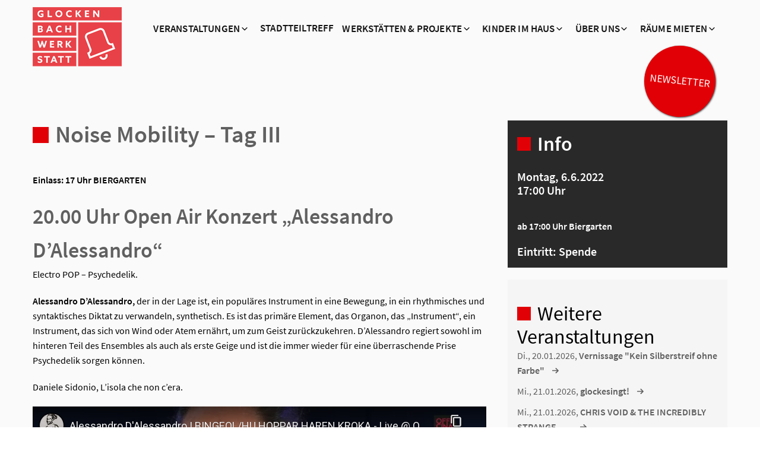

--- FILE ---
content_type: text/html; charset=utf-8
request_url: https://www.youtube-nocookie.com/embed/tI-3Hvgobs0?feature=oembed
body_size: 47682
content:
<!DOCTYPE html><html lang="en" dir="ltr" data-cast-api-enabled="true"><head><meta name="viewport" content="width=device-width, initial-scale=1"><script nonce="_DQhrzRr7W1f0t46PUm5Iw">if ('undefined' == typeof Symbol || 'undefined' == typeof Symbol.iterator) {delete Array.prototype.entries;}</script><style name="www-roboto" nonce="q_6ICaaod3Iz8rnHUZjPJw">@font-face{font-family:'Roboto';font-style:normal;font-weight:400;font-stretch:100%;src:url(//fonts.gstatic.com/s/roboto/v48/KFO7CnqEu92Fr1ME7kSn66aGLdTylUAMa3GUBHMdazTgWw.woff2)format('woff2');unicode-range:U+0460-052F,U+1C80-1C8A,U+20B4,U+2DE0-2DFF,U+A640-A69F,U+FE2E-FE2F;}@font-face{font-family:'Roboto';font-style:normal;font-weight:400;font-stretch:100%;src:url(//fonts.gstatic.com/s/roboto/v48/KFO7CnqEu92Fr1ME7kSn66aGLdTylUAMa3iUBHMdazTgWw.woff2)format('woff2');unicode-range:U+0301,U+0400-045F,U+0490-0491,U+04B0-04B1,U+2116;}@font-face{font-family:'Roboto';font-style:normal;font-weight:400;font-stretch:100%;src:url(//fonts.gstatic.com/s/roboto/v48/KFO7CnqEu92Fr1ME7kSn66aGLdTylUAMa3CUBHMdazTgWw.woff2)format('woff2');unicode-range:U+1F00-1FFF;}@font-face{font-family:'Roboto';font-style:normal;font-weight:400;font-stretch:100%;src:url(//fonts.gstatic.com/s/roboto/v48/KFO7CnqEu92Fr1ME7kSn66aGLdTylUAMa3-UBHMdazTgWw.woff2)format('woff2');unicode-range:U+0370-0377,U+037A-037F,U+0384-038A,U+038C,U+038E-03A1,U+03A3-03FF;}@font-face{font-family:'Roboto';font-style:normal;font-weight:400;font-stretch:100%;src:url(//fonts.gstatic.com/s/roboto/v48/KFO7CnqEu92Fr1ME7kSn66aGLdTylUAMawCUBHMdazTgWw.woff2)format('woff2');unicode-range:U+0302-0303,U+0305,U+0307-0308,U+0310,U+0312,U+0315,U+031A,U+0326-0327,U+032C,U+032F-0330,U+0332-0333,U+0338,U+033A,U+0346,U+034D,U+0391-03A1,U+03A3-03A9,U+03B1-03C9,U+03D1,U+03D5-03D6,U+03F0-03F1,U+03F4-03F5,U+2016-2017,U+2034-2038,U+203C,U+2040,U+2043,U+2047,U+2050,U+2057,U+205F,U+2070-2071,U+2074-208E,U+2090-209C,U+20D0-20DC,U+20E1,U+20E5-20EF,U+2100-2112,U+2114-2115,U+2117-2121,U+2123-214F,U+2190,U+2192,U+2194-21AE,U+21B0-21E5,U+21F1-21F2,U+21F4-2211,U+2213-2214,U+2216-22FF,U+2308-230B,U+2310,U+2319,U+231C-2321,U+2336-237A,U+237C,U+2395,U+239B-23B7,U+23D0,U+23DC-23E1,U+2474-2475,U+25AF,U+25B3,U+25B7,U+25BD,U+25C1,U+25CA,U+25CC,U+25FB,U+266D-266F,U+27C0-27FF,U+2900-2AFF,U+2B0E-2B11,U+2B30-2B4C,U+2BFE,U+3030,U+FF5B,U+FF5D,U+1D400-1D7FF,U+1EE00-1EEFF;}@font-face{font-family:'Roboto';font-style:normal;font-weight:400;font-stretch:100%;src:url(//fonts.gstatic.com/s/roboto/v48/KFO7CnqEu92Fr1ME7kSn66aGLdTylUAMaxKUBHMdazTgWw.woff2)format('woff2');unicode-range:U+0001-000C,U+000E-001F,U+007F-009F,U+20DD-20E0,U+20E2-20E4,U+2150-218F,U+2190,U+2192,U+2194-2199,U+21AF,U+21E6-21F0,U+21F3,U+2218-2219,U+2299,U+22C4-22C6,U+2300-243F,U+2440-244A,U+2460-24FF,U+25A0-27BF,U+2800-28FF,U+2921-2922,U+2981,U+29BF,U+29EB,U+2B00-2BFF,U+4DC0-4DFF,U+FFF9-FFFB,U+10140-1018E,U+10190-1019C,U+101A0,U+101D0-101FD,U+102E0-102FB,U+10E60-10E7E,U+1D2C0-1D2D3,U+1D2E0-1D37F,U+1F000-1F0FF,U+1F100-1F1AD,U+1F1E6-1F1FF,U+1F30D-1F30F,U+1F315,U+1F31C,U+1F31E,U+1F320-1F32C,U+1F336,U+1F378,U+1F37D,U+1F382,U+1F393-1F39F,U+1F3A7-1F3A8,U+1F3AC-1F3AF,U+1F3C2,U+1F3C4-1F3C6,U+1F3CA-1F3CE,U+1F3D4-1F3E0,U+1F3ED,U+1F3F1-1F3F3,U+1F3F5-1F3F7,U+1F408,U+1F415,U+1F41F,U+1F426,U+1F43F,U+1F441-1F442,U+1F444,U+1F446-1F449,U+1F44C-1F44E,U+1F453,U+1F46A,U+1F47D,U+1F4A3,U+1F4B0,U+1F4B3,U+1F4B9,U+1F4BB,U+1F4BF,U+1F4C8-1F4CB,U+1F4D6,U+1F4DA,U+1F4DF,U+1F4E3-1F4E6,U+1F4EA-1F4ED,U+1F4F7,U+1F4F9-1F4FB,U+1F4FD-1F4FE,U+1F503,U+1F507-1F50B,U+1F50D,U+1F512-1F513,U+1F53E-1F54A,U+1F54F-1F5FA,U+1F610,U+1F650-1F67F,U+1F687,U+1F68D,U+1F691,U+1F694,U+1F698,U+1F6AD,U+1F6B2,U+1F6B9-1F6BA,U+1F6BC,U+1F6C6-1F6CF,U+1F6D3-1F6D7,U+1F6E0-1F6EA,U+1F6F0-1F6F3,U+1F6F7-1F6FC,U+1F700-1F7FF,U+1F800-1F80B,U+1F810-1F847,U+1F850-1F859,U+1F860-1F887,U+1F890-1F8AD,U+1F8B0-1F8BB,U+1F8C0-1F8C1,U+1F900-1F90B,U+1F93B,U+1F946,U+1F984,U+1F996,U+1F9E9,U+1FA00-1FA6F,U+1FA70-1FA7C,U+1FA80-1FA89,U+1FA8F-1FAC6,U+1FACE-1FADC,U+1FADF-1FAE9,U+1FAF0-1FAF8,U+1FB00-1FBFF;}@font-face{font-family:'Roboto';font-style:normal;font-weight:400;font-stretch:100%;src:url(//fonts.gstatic.com/s/roboto/v48/KFO7CnqEu92Fr1ME7kSn66aGLdTylUAMa3OUBHMdazTgWw.woff2)format('woff2');unicode-range:U+0102-0103,U+0110-0111,U+0128-0129,U+0168-0169,U+01A0-01A1,U+01AF-01B0,U+0300-0301,U+0303-0304,U+0308-0309,U+0323,U+0329,U+1EA0-1EF9,U+20AB;}@font-face{font-family:'Roboto';font-style:normal;font-weight:400;font-stretch:100%;src:url(//fonts.gstatic.com/s/roboto/v48/KFO7CnqEu92Fr1ME7kSn66aGLdTylUAMa3KUBHMdazTgWw.woff2)format('woff2');unicode-range:U+0100-02BA,U+02BD-02C5,U+02C7-02CC,U+02CE-02D7,U+02DD-02FF,U+0304,U+0308,U+0329,U+1D00-1DBF,U+1E00-1E9F,U+1EF2-1EFF,U+2020,U+20A0-20AB,U+20AD-20C0,U+2113,U+2C60-2C7F,U+A720-A7FF;}@font-face{font-family:'Roboto';font-style:normal;font-weight:400;font-stretch:100%;src:url(//fonts.gstatic.com/s/roboto/v48/KFO7CnqEu92Fr1ME7kSn66aGLdTylUAMa3yUBHMdazQ.woff2)format('woff2');unicode-range:U+0000-00FF,U+0131,U+0152-0153,U+02BB-02BC,U+02C6,U+02DA,U+02DC,U+0304,U+0308,U+0329,U+2000-206F,U+20AC,U+2122,U+2191,U+2193,U+2212,U+2215,U+FEFF,U+FFFD;}@font-face{font-family:'Roboto';font-style:normal;font-weight:500;font-stretch:100%;src:url(//fonts.gstatic.com/s/roboto/v48/KFO7CnqEu92Fr1ME7kSn66aGLdTylUAMa3GUBHMdazTgWw.woff2)format('woff2');unicode-range:U+0460-052F,U+1C80-1C8A,U+20B4,U+2DE0-2DFF,U+A640-A69F,U+FE2E-FE2F;}@font-face{font-family:'Roboto';font-style:normal;font-weight:500;font-stretch:100%;src:url(//fonts.gstatic.com/s/roboto/v48/KFO7CnqEu92Fr1ME7kSn66aGLdTylUAMa3iUBHMdazTgWw.woff2)format('woff2');unicode-range:U+0301,U+0400-045F,U+0490-0491,U+04B0-04B1,U+2116;}@font-face{font-family:'Roboto';font-style:normal;font-weight:500;font-stretch:100%;src:url(//fonts.gstatic.com/s/roboto/v48/KFO7CnqEu92Fr1ME7kSn66aGLdTylUAMa3CUBHMdazTgWw.woff2)format('woff2');unicode-range:U+1F00-1FFF;}@font-face{font-family:'Roboto';font-style:normal;font-weight:500;font-stretch:100%;src:url(//fonts.gstatic.com/s/roboto/v48/KFO7CnqEu92Fr1ME7kSn66aGLdTylUAMa3-UBHMdazTgWw.woff2)format('woff2');unicode-range:U+0370-0377,U+037A-037F,U+0384-038A,U+038C,U+038E-03A1,U+03A3-03FF;}@font-face{font-family:'Roboto';font-style:normal;font-weight:500;font-stretch:100%;src:url(//fonts.gstatic.com/s/roboto/v48/KFO7CnqEu92Fr1ME7kSn66aGLdTylUAMawCUBHMdazTgWw.woff2)format('woff2');unicode-range:U+0302-0303,U+0305,U+0307-0308,U+0310,U+0312,U+0315,U+031A,U+0326-0327,U+032C,U+032F-0330,U+0332-0333,U+0338,U+033A,U+0346,U+034D,U+0391-03A1,U+03A3-03A9,U+03B1-03C9,U+03D1,U+03D5-03D6,U+03F0-03F1,U+03F4-03F5,U+2016-2017,U+2034-2038,U+203C,U+2040,U+2043,U+2047,U+2050,U+2057,U+205F,U+2070-2071,U+2074-208E,U+2090-209C,U+20D0-20DC,U+20E1,U+20E5-20EF,U+2100-2112,U+2114-2115,U+2117-2121,U+2123-214F,U+2190,U+2192,U+2194-21AE,U+21B0-21E5,U+21F1-21F2,U+21F4-2211,U+2213-2214,U+2216-22FF,U+2308-230B,U+2310,U+2319,U+231C-2321,U+2336-237A,U+237C,U+2395,U+239B-23B7,U+23D0,U+23DC-23E1,U+2474-2475,U+25AF,U+25B3,U+25B7,U+25BD,U+25C1,U+25CA,U+25CC,U+25FB,U+266D-266F,U+27C0-27FF,U+2900-2AFF,U+2B0E-2B11,U+2B30-2B4C,U+2BFE,U+3030,U+FF5B,U+FF5D,U+1D400-1D7FF,U+1EE00-1EEFF;}@font-face{font-family:'Roboto';font-style:normal;font-weight:500;font-stretch:100%;src:url(//fonts.gstatic.com/s/roboto/v48/KFO7CnqEu92Fr1ME7kSn66aGLdTylUAMaxKUBHMdazTgWw.woff2)format('woff2');unicode-range:U+0001-000C,U+000E-001F,U+007F-009F,U+20DD-20E0,U+20E2-20E4,U+2150-218F,U+2190,U+2192,U+2194-2199,U+21AF,U+21E6-21F0,U+21F3,U+2218-2219,U+2299,U+22C4-22C6,U+2300-243F,U+2440-244A,U+2460-24FF,U+25A0-27BF,U+2800-28FF,U+2921-2922,U+2981,U+29BF,U+29EB,U+2B00-2BFF,U+4DC0-4DFF,U+FFF9-FFFB,U+10140-1018E,U+10190-1019C,U+101A0,U+101D0-101FD,U+102E0-102FB,U+10E60-10E7E,U+1D2C0-1D2D3,U+1D2E0-1D37F,U+1F000-1F0FF,U+1F100-1F1AD,U+1F1E6-1F1FF,U+1F30D-1F30F,U+1F315,U+1F31C,U+1F31E,U+1F320-1F32C,U+1F336,U+1F378,U+1F37D,U+1F382,U+1F393-1F39F,U+1F3A7-1F3A8,U+1F3AC-1F3AF,U+1F3C2,U+1F3C4-1F3C6,U+1F3CA-1F3CE,U+1F3D4-1F3E0,U+1F3ED,U+1F3F1-1F3F3,U+1F3F5-1F3F7,U+1F408,U+1F415,U+1F41F,U+1F426,U+1F43F,U+1F441-1F442,U+1F444,U+1F446-1F449,U+1F44C-1F44E,U+1F453,U+1F46A,U+1F47D,U+1F4A3,U+1F4B0,U+1F4B3,U+1F4B9,U+1F4BB,U+1F4BF,U+1F4C8-1F4CB,U+1F4D6,U+1F4DA,U+1F4DF,U+1F4E3-1F4E6,U+1F4EA-1F4ED,U+1F4F7,U+1F4F9-1F4FB,U+1F4FD-1F4FE,U+1F503,U+1F507-1F50B,U+1F50D,U+1F512-1F513,U+1F53E-1F54A,U+1F54F-1F5FA,U+1F610,U+1F650-1F67F,U+1F687,U+1F68D,U+1F691,U+1F694,U+1F698,U+1F6AD,U+1F6B2,U+1F6B9-1F6BA,U+1F6BC,U+1F6C6-1F6CF,U+1F6D3-1F6D7,U+1F6E0-1F6EA,U+1F6F0-1F6F3,U+1F6F7-1F6FC,U+1F700-1F7FF,U+1F800-1F80B,U+1F810-1F847,U+1F850-1F859,U+1F860-1F887,U+1F890-1F8AD,U+1F8B0-1F8BB,U+1F8C0-1F8C1,U+1F900-1F90B,U+1F93B,U+1F946,U+1F984,U+1F996,U+1F9E9,U+1FA00-1FA6F,U+1FA70-1FA7C,U+1FA80-1FA89,U+1FA8F-1FAC6,U+1FACE-1FADC,U+1FADF-1FAE9,U+1FAF0-1FAF8,U+1FB00-1FBFF;}@font-face{font-family:'Roboto';font-style:normal;font-weight:500;font-stretch:100%;src:url(//fonts.gstatic.com/s/roboto/v48/KFO7CnqEu92Fr1ME7kSn66aGLdTylUAMa3OUBHMdazTgWw.woff2)format('woff2');unicode-range:U+0102-0103,U+0110-0111,U+0128-0129,U+0168-0169,U+01A0-01A1,U+01AF-01B0,U+0300-0301,U+0303-0304,U+0308-0309,U+0323,U+0329,U+1EA0-1EF9,U+20AB;}@font-face{font-family:'Roboto';font-style:normal;font-weight:500;font-stretch:100%;src:url(//fonts.gstatic.com/s/roboto/v48/KFO7CnqEu92Fr1ME7kSn66aGLdTylUAMa3KUBHMdazTgWw.woff2)format('woff2');unicode-range:U+0100-02BA,U+02BD-02C5,U+02C7-02CC,U+02CE-02D7,U+02DD-02FF,U+0304,U+0308,U+0329,U+1D00-1DBF,U+1E00-1E9F,U+1EF2-1EFF,U+2020,U+20A0-20AB,U+20AD-20C0,U+2113,U+2C60-2C7F,U+A720-A7FF;}@font-face{font-family:'Roboto';font-style:normal;font-weight:500;font-stretch:100%;src:url(//fonts.gstatic.com/s/roboto/v48/KFO7CnqEu92Fr1ME7kSn66aGLdTylUAMa3yUBHMdazQ.woff2)format('woff2');unicode-range:U+0000-00FF,U+0131,U+0152-0153,U+02BB-02BC,U+02C6,U+02DA,U+02DC,U+0304,U+0308,U+0329,U+2000-206F,U+20AC,U+2122,U+2191,U+2193,U+2212,U+2215,U+FEFF,U+FFFD;}</style><script name="www-roboto" nonce="_DQhrzRr7W1f0t46PUm5Iw">if (document.fonts && document.fonts.load) {document.fonts.load("400 10pt Roboto", "E"); document.fonts.load("500 10pt Roboto", "E");}</script><link rel="stylesheet" href="/s/player/b95b0e7a/www-player.css" name="www-player" nonce="q_6ICaaod3Iz8rnHUZjPJw"><style nonce="q_6ICaaod3Iz8rnHUZjPJw">html {overflow: hidden;}body {font: 12px Roboto, Arial, sans-serif; background-color: #000; color: #fff; height: 100%; width: 100%; overflow: hidden; position: absolute; margin: 0; padding: 0;}#player {width: 100%; height: 100%;}h1 {text-align: center; color: #fff;}h3 {margin-top: 6px; margin-bottom: 3px;}.player-unavailable {position: absolute; top: 0; left: 0; right: 0; bottom: 0; padding: 25px; font-size: 13px; background: url(/img/meh7.png) 50% 65% no-repeat;}.player-unavailable .message {text-align: left; margin: 0 -5px 15px; padding: 0 5px 14px; border-bottom: 1px solid #888; font-size: 19px; font-weight: normal;}.player-unavailable a {color: #167ac6; text-decoration: none;}</style><script nonce="_DQhrzRr7W1f0t46PUm5Iw">var ytcsi={gt:function(n){n=(n||"")+"data_";return ytcsi[n]||(ytcsi[n]={tick:{},info:{},gel:{preLoggedGelInfos:[]}})},now:window.performance&&window.performance.timing&&window.performance.now&&window.performance.timing.navigationStart?function(){return window.performance.timing.navigationStart+window.performance.now()}:function(){return(new Date).getTime()},tick:function(l,t,n){var ticks=ytcsi.gt(n).tick;var v=t||ytcsi.now();if(ticks[l]){ticks["_"+l]=ticks["_"+l]||[ticks[l]];ticks["_"+l].push(v)}ticks[l]=
v},info:function(k,v,n){ytcsi.gt(n).info[k]=v},infoGel:function(p,n){ytcsi.gt(n).gel.preLoggedGelInfos.push(p)},setStart:function(t,n){ytcsi.tick("_start",t,n)}};
(function(w,d){function isGecko(){if(!w.navigator)return false;try{if(w.navigator.userAgentData&&w.navigator.userAgentData.brands&&w.navigator.userAgentData.brands.length){var brands=w.navigator.userAgentData.brands;var i=0;for(;i<brands.length;i++)if(brands[i]&&brands[i].brand==="Firefox")return true;return false}}catch(e){setTimeout(function(){throw e;})}if(!w.navigator.userAgent)return false;var ua=w.navigator.userAgent;return ua.indexOf("Gecko")>0&&ua.toLowerCase().indexOf("webkit")<0&&ua.indexOf("Edge")<
0&&ua.indexOf("Trident")<0&&ua.indexOf("MSIE")<0}ytcsi.setStart(w.performance?w.performance.timing.responseStart:null);var isPrerender=(d.visibilityState||d.webkitVisibilityState)=="prerender";var vName=!d.visibilityState&&d.webkitVisibilityState?"webkitvisibilitychange":"visibilitychange";if(isPrerender){var startTick=function(){ytcsi.setStart();d.removeEventListener(vName,startTick)};d.addEventListener(vName,startTick,false)}if(d.addEventListener)d.addEventListener(vName,function(){ytcsi.tick("vc")},
false);if(isGecko()){var isHidden=(d.visibilityState||d.webkitVisibilityState)=="hidden";if(isHidden)ytcsi.tick("vc")}var slt=function(el,t){setTimeout(function(){var n=ytcsi.now();el.loadTime=n;if(el.slt)el.slt()},t)};w.__ytRIL=function(el){if(!el.getAttribute("data-thumb"))if(w.requestAnimationFrame)w.requestAnimationFrame(function(){slt(el,0)});else slt(el,16)}})(window,document);
</script><script nonce="_DQhrzRr7W1f0t46PUm5Iw">var ytcfg={d:function(){return window.yt&&yt.config_||ytcfg.data_||(ytcfg.data_={})},get:function(k,o){return k in ytcfg.d()?ytcfg.d()[k]:o},set:function(){var a=arguments;if(a.length>1)ytcfg.d()[a[0]]=a[1];else{var k;for(k in a[0])ytcfg.d()[k]=a[0][k]}}};
ytcfg.set({"CLIENT_CANARY_STATE":"none","DEVICE":"cbr\u003dChrome\u0026cbrand\u003dapple\u0026cbrver\u003d131.0.0.0\u0026ceng\u003dWebKit\u0026cengver\u003d537.36\u0026cos\u003dMacintosh\u0026cosver\u003d10_15_7\u0026cplatform\u003dDESKTOP","EVENT_ID":"BmRvaZ2oG9uEib4Pg-i_-A8","EXPERIMENT_FLAGS":{"ab_det_apm":true,"ab_det_el_h":true,"ab_det_em_inj":true,"ab_l_sig_st":true,"ab_l_sig_st_e":true,"action_companion_center_align_description":true,"allow_skip_networkless":true,"always_send_and_write":true,"att_web_record_metrics":true,"attmusi":true,"c3_enable_button_impression_logging":true,"c3_watch_page_component":true,"cancel_pending_navs":true,"clean_up_manual_attribution_header":true,"config_age_report_killswitch":true,"cow_optimize_idom_compat":true,"csi_config_handling_infra":true,"csi_on_gel":true,"delhi_mweb_colorful_sd":true,"delhi_mweb_colorful_sd_v2":true,"deprecate_csi_has_info":true,"deprecate_pair_servlet_enabled":true,"desktop_sparkles_light_cta_button":true,"disable_cached_masthead_data":true,"disable_child_node_auto_formatted_strings":true,"disable_enf_isd":true,"disable_log_to_visitor_layer":true,"disable_pacf_logging_for_memory_limited_tv":true,"embeds_enable_eid_enforcement_for_youtube":true,"embeds_enable_info_panel_dismissal":true,"embeds_enable_pfp_always_unbranded":true,"embeds_muted_autoplay_sound_fix":true,"embeds_serve_es6_client":true,"embeds_web_nwl_disable_nocookie":true,"embeds_web_updated_shorts_definition_fix":true,"enable_active_view_display_ad_renderer_web_home":true,"enable_ad_disclosure_banner_a11y_fix":true,"enable_chips_shelf_view_model_fully_reactive":true,"enable_client_creator_goal_ticker_bar_revamp":true,"enable_client_only_wiz_direct_reactions":true,"enable_client_sli_logging":true,"enable_client_streamz_web":true,"enable_client_ve_spec":true,"enable_cloud_save_error_popup_after_retry":true,"enable_cookie_reissue_iframe":true,"enable_dai_sdf_h5_preroll":true,"enable_datasync_id_header_in_web_vss_pings":true,"enable_default_mono_cta_migration_web_client":true,"enable_dma_post_enforcement":true,"enable_docked_chat_messages":true,"enable_entity_store_from_dependency_injection":true,"enable_inline_muted_playback_on_web_search":true,"enable_inline_muted_playback_on_web_search_for_vdc":true,"enable_inline_muted_playback_on_web_search_for_vdcb":true,"enable_is_extended_monitoring":true,"enable_is_mini_app_page_active_bugfix":true,"enable_live_overlay_feed_in_live_chat":true,"enable_logging_first_user_action_after_game_ready":true,"enable_ltc_param_fetch_from_innertube":true,"enable_masthead_mweb_padding_fix":true,"enable_menu_renderer_button_in_mweb_hclr":true,"enable_mini_app_command_handler_mweb_fix":true,"enable_mini_app_iframe_loaded_logging":true,"enable_mini_guide_downloads_item":true,"enable_mixed_direction_formatted_strings":true,"enable_mweb_livestream_ui_update":true,"enable_mweb_new_caption_language_picker":true,"enable_names_handles_account_switcher":true,"enable_network_request_logging_on_game_events":true,"enable_new_paid_product_placement":true,"enable_obtaining_ppn_query_param":true,"enable_open_in_new_tab_icon_for_short_dr_for_desktop_search":true,"enable_open_yt_content":true,"enable_origin_query_parameter_bugfix":true,"enable_pause_ads_on_ytv_html5":true,"enable_payments_purchase_manager":true,"enable_pdp_icon_prefetch":true,"enable_pl_r_si_fa":true,"enable_place_pivot_url":true,"enable_playable_a11y_label_with_badge_text":true,"enable_pv_screen_modern_text":true,"enable_removing_navbar_title_on_hashtag_page_mweb":true,"enable_resetting_scroll_position_on_flow_change":true,"enable_rta_manager":true,"enable_sdf_companion_h5":true,"enable_sdf_dai_h5_midroll":true,"enable_sdf_h5_endemic_mid_post_roll":true,"enable_sdf_on_h5_unplugged_vod_midroll":true,"enable_sdf_shorts_player_bytes_h5":true,"enable_sdk_performance_network_logging":true,"enable_sending_unwrapped_game_audio_as_serialized_metadata":true,"enable_sfv_effect_pivot_url":true,"enable_shorts_new_carousel":true,"enable_skip_ad_guidance_prompt":true,"enable_skippable_ads_for_unplugged_ad_pod":true,"enable_smearing_expansion_dai":true,"enable_third_party_info":true,"enable_time_out_messages":true,"enable_timeline_view_modern_transcript_fe":true,"enable_video_display_compact_button_group_for_desktop_search":true,"enable_watch_next_pause_autoplay_lact":true,"enable_web_home_top_landscape_image_layout_level_click":true,"enable_web_tiered_gel":true,"enable_window_constrained_buy_flow_dialog":true,"enable_wiz_queue_effect_and_on_init_initial_runs":true,"enable_ypc_spinners":true,"enable_yt_ata_iframe_authuser":true,"export_networkless_options":true,"export_player_version_to_ytconfig":true,"fill_single_video_with_notify_to_lasr":true,"fix_ad_miniplayer_controls_rendering":true,"fix_ads_tracking_for_swf_config_deprecation_mweb":true,"h5_companion_enable_adcpn_macro_substitution_for_click_pings":true,"h5_inplayer_enable_adcpn_macro_substitution_for_click_pings":true,"h5_reset_cache_and_filter_before_update_masthead":true,"hide_channel_creation_title_for_mweb":true,"high_ccv_client_side_caching_h5":true,"html5_log_trigger_events_with_debug_data":true,"html5_ssdai_enable_media_end_cue_range":true,"il_attach_cache_limit":true,"il_use_view_model_logging_context":true,"is_browser_support_for_webcam_streaming":true,"json_condensed_response":true,"kev_adb_pg":true,"kevlar_gel_error_routing":true,"kevlar_watch_cinematics":true,"live_chat_enable_controller_extraction":true,"live_chat_enable_rta_manager":true,"live_chat_increased_min_height":true,"log_click_with_layer_from_element_in_command_handler":true,"log_errors_through_nwl_on_retry":true,"mdx_enable_privacy_disclosure_ui":true,"mdx_load_cast_api_bootstrap_script":true,"medium_progress_bar_modification":true,"migrate_remaining_web_ad_badges_to_innertube":true,"mobile_account_menu_refresh":true,"mweb_a11y_enable_player_controls_invisible_toggle":true,"mweb_account_linking_noapp":true,"mweb_after_render_to_scheduler":true,"mweb_allow_modern_search_suggest_behavior":true,"mweb_animated_actions":true,"mweb_app_upsell_button_direct_to_app":true,"mweb_big_progress_bar":true,"mweb_c3_disable_carve_out":true,"mweb_c3_disable_carve_out_keep_external_links":true,"mweb_c3_enable_adaptive_signals":true,"mweb_c3_endscreen":true,"mweb_c3_endscreen_v2":true,"mweb_c3_library_page_enable_recent_shelf":true,"mweb_c3_remove_web_navigation_endpoint_data":true,"mweb_c3_use_canonical_from_player_response":true,"mweb_cinematic_watch":true,"mweb_command_handler":true,"mweb_delay_watch_initial_data":true,"mweb_disable_searchbar_scroll":true,"mweb_enable_fine_scrubbing_for_recs":true,"mweb_enable_keto_batch_player_fullscreen":true,"mweb_enable_keto_batch_player_progress_bar":true,"mweb_enable_keto_batch_player_tooltips":true,"mweb_enable_lockup_view_model_for_ucp":true,"mweb_enable_mix_panel_title_metadata":true,"mweb_enable_more_drawer":true,"mweb_enable_optional_fullscreen_landscape_locking":true,"mweb_enable_overlay_touch_manager":true,"mweb_enable_premium_carve_out_fix":true,"mweb_enable_refresh_detection":true,"mweb_enable_search_imp":true,"mweb_enable_sequence_signal":true,"mweb_enable_shorts_pivot_button":true,"mweb_enable_shorts_video_preload":true,"mweb_enable_skippables_on_jio_phone":true,"mweb_enable_storyboards":true,"mweb_enable_two_line_title_on_shorts":true,"mweb_enable_varispeed_controller":true,"mweb_enable_warm_channel_requests":true,"mweb_enable_watch_feed_infinite_scroll":true,"mweb_enable_wrapped_unplugged_pause_membership_dialog_renderer":true,"mweb_filter_video_format_in_webfe":true,"mweb_fix_livestream_seeking":true,"mweb_fix_monitor_visibility_after_render":true,"mweb_fix_section_list_continuation_item_renderers":true,"mweb_force_ios_fallback_to_native_control":true,"mweb_fp_auto_fullscreen":true,"mweb_fullscreen_controls":true,"mweb_fullscreen_controls_action_buttons":true,"mweb_fullscreen_watch_system":true,"mweb_home_reactive_shorts":true,"mweb_innertube_search_command":true,"mweb_kaios_enable_autoplay_switch_view_model":true,"mweb_lang_in_html":true,"mweb_like_button_synced_with_entities":true,"mweb_logo_use_home_page_ve":true,"mweb_module_decoration":true,"mweb_native_control_in_faux_fullscreen_shared":true,"mweb_panel_container_inert":true,"mweb_player_control_on_hover":true,"mweb_player_delhi_dtts":true,"mweb_player_settings_use_bottom_sheet":true,"mweb_player_show_previous_next_buttons_in_playlist":true,"mweb_player_skip_no_op_state_changes":true,"mweb_player_user_select_none":true,"mweb_playlist_engagement_panel":true,"mweb_progress_bar_seek_on_mouse_click":true,"mweb_pull_2_full":true,"mweb_pull_2_full_enable_touch_handlers":true,"mweb_schedule_warm_watch_response":true,"mweb_searchbox_legacy_navigation":true,"mweb_see_fewer_shorts":true,"mweb_sheets_ui_refresh":true,"mweb_shorts_comments_panel_id_change":true,"mweb_shorts_early_continuation":true,"mweb_show_ios_smart_banner":true,"mweb_use_server_url_on_startup":true,"mweb_watch_captions_enable_auto_translate":true,"mweb_watch_captions_set_default_size":true,"mweb_watch_stop_scheduler_on_player_response":true,"mweb_watchfeed_big_thumbnails":true,"mweb_yt_searchbox":true,"networkless_logging":true,"no_client_ve_attach_unless_shown":true,"nwl_send_from_memory_when_online":true,"pageid_as_header_web":true,"playback_settings_use_switch_menu":true,"player_controls_autonav_fix":true,"player_controls_skip_double_signal_update":true,"polymer_bad_build_labels":true,"polymer_verifiy_app_state":true,"qoe_send_and_write":true,"remove_chevron_from_ad_disclosure_banner_h5":true,"remove_masthead_channel_banner_on_refresh":true,"remove_slot_id_exited_trigger_for_dai_in_player_slot_expire":true,"replace_client_url_parsing_with_server_signal":true,"service_worker_enabled":true,"service_worker_push_enabled":true,"service_worker_push_home_page_prompt":true,"service_worker_push_watch_page_prompt":true,"shell_load_gcf":true,"shorten_initial_gel_batch_timeout":true,"should_use_yt_voice_endpoint_in_kaios":true,"skip_invalid_ytcsi_ticks":true,"skip_setting_info_in_csi_data_object":true,"smarter_ve_dedupping":true,"speedmaster_no_seek":true,"start_client_gcf_mweb":true,"stop_handling_click_for_non_rendering_overlay_layout":true,"suppress_error_204_logging":true,"synced_panel_scrolling_controller":true,"use_event_time_ms_header":true,"use_fifo_for_networkless":true,"use_player_abuse_bg_library":true,"use_request_time_ms_header":true,"use_session_based_sampling":true,"use_thumbnail_overlay_time_status_renderer_for_live_badge":true,"use_ts_visibilitylogger":true,"vss_final_ping_send_and_write":true,"vss_playback_use_send_and_write":true,"web_adaptive_repeat_ase":true,"web_always_load_chat_support":true,"web_animated_like":true,"web_api_url":true,"web_attributed_string_deep_equal_bugfix":true,"web_autonav_allow_off_by_default":true,"web_button_vm_refactor_disabled":true,"web_c3_log_app_init_finish":true,"web_csi_action_sampling_enabled":true,"web_dedupe_ve_grafting":true,"web_disable_backdrop_filter":true,"web_enable_ab_rsp_cl":true,"web_enable_course_icon_update":true,"web_enable_error_204":true,"web_enable_horizontal_video_attributes_section":true,"web_fix_segmented_like_dislike_undefined":true,"web_gcf_hashes_innertube":true,"web_gel_timeout_cap":true,"web_metadata_carousel_elref_bugfix":true,"web_parent_target_for_sheets":true,"web_persist_server_autonav_state_on_client":true,"web_playback_associated_log_ctt":true,"web_playback_associated_ve":true,"web_prefetch_preload_video":true,"web_progress_bar_draggable":true,"web_resizable_advertiser_banner_on_masthead_safari_fix":true,"web_scheduler_auto_init":true,"web_shorts_just_watched_on_channel_and_pivot_study":true,"web_shorts_just_watched_overlay":true,"web_shorts_pivot_button_view_model_reactive":true,"web_update_panel_visibility_logging_fix":true,"web_video_attribute_view_model_a11y_fix":true,"web_watch_controls_state_signals":true,"web_wiz_attributed_string":true,"web_yt_config_context":true,"webfe_mweb_watch_microdata":true,"webfe_watch_shorts_canonical_url_fix":true,"webpo_exit_on_net_err":true,"wiz_diff_overwritable":true,"wiz_memoize_stamper_items":true,"woffle_used_state_report":true,"wpo_gel_strz":true,"ytcp_paper_tooltip_use_scoped_owner_root":true,"ytidb_clear_embedded_player":true,"H5_async_logging_delay_ms":30000.0,"attention_logging_scroll_throttle":500.0,"autoplay_pause_by_lact_sampling_fraction":0.0,"cinematic_watch_effect_opacity":0.4,"log_window_onerror_fraction":0.1,"speedmaster_playback_rate":2.0,"tv_pacf_logging_sample_rate":0.01,"web_attention_logging_scroll_throttle":500.0,"web_load_prediction_threshold":0.1,"web_navigation_prediction_threshold":0.1,"web_pbj_log_warning_rate":0.0,"web_system_health_fraction":0.01,"ytidb_transaction_ended_event_rate_limit":0.02,"active_time_update_interval_ms":10000,"att_init_delay":500,"autoplay_pause_by_lact_sec":0,"botguard_async_snapshot_timeout_ms":3000,"check_navigator_accuracy_timeout_ms":0,"cinematic_watch_css_filter_blur_strength":40,"cinematic_watch_fade_out_duration":500,"close_webview_delay_ms":100,"cloud_save_game_data_rate_limit_ms":3000,"compression_disable_point":10,"custom_active_view_tos_timeout_ms":3600000,"embeds_widget_poll_interval_ms":0,"gel_min_batch_size":3,"gel_queue_timeout_max_ms":60000,"get_async_timeout_ms":60000,"hide_cta_for_home_web_video_ads_animate_in_time":2,"html5_byterate_soft_cap":0,"initial_gel_batch_timeout":2000,"max_body_size_to_compress":500000,"max_prefetch_window_sec_for_livestream_optimization":10,"min_prefetch_offset_sec_for_livestream_optimization":20,"mini_app_container_iframe_src_update_delay_ms":0,"multiple_preview_news_duration_time":11000,"mweb_c3_toast_duration_ms":5000,"mweb_deep_link_fallback_timeout_ms":10000,"mweb_delay_response_received_actions":100,"mweb_fp_dpad_rate_limit_ms":0,"mweb_fp_dpad_watch_title_clamp_lines":0,"mweb_history_manager_cache_size":100,"mweb_ios_fullscreen_playback_transition_delay_ms":500,"mweb_ios_fullscreen_system_pause_epilson_ms":0,"mweb_override_response_store_expiration_ms":0,"mweb_shorts_early_continuation_trigger_threshold":4,"mweb_w2w_max_age_seconds":0,"mweb_watch_captions_default_size":2,"neon_dark_launch_gradient_count":0,"network_polling_interval":30000,"play_click_interval_ms":30000,"play_ping_interval_ms":10000,"prefetch_comments_ms_after_video":0,"send_config_hash_timer":0,"service_worker_push_logged_out_prompt_watches":-1,"service_worker_push_prompt_cap":-1,"service_worker_push_prompt_delay_microseconds":3888000000000,"show_mini_app_ad_frequency_cap_ms":300000,"slow_compressions_before_abandon_count":4,"speedmaster_cancellation_movement_dp":10,"speedmaster_touch_activation_ms":500,"web_attention_logging_throttle":500,"web_foreground_heartbeat_interval_ms":28000,"web_gel_debounce_ms":10000,"web_logging_max_batch":100,"web_max_tracing_events":50,"web_tracing_session_replay":0,"wil_icon_max_concurrent_fetches":9999,"ytidb_remake_db_retries":3,"ytidb_reopen_db_retries":3,"WebClientReleaseProcessCritical__youtube_embeds_client_version_override":"","WebClientReleaseProcessCritical__youtube_embeds_web_client_version_override":"","WebClientReleaseProcessCritical__youtube_mweb_client_version_override":"","debug_forced_internalcountrycode":"","embeds_web_synth_ch_headers_banned_urls_regex":"","enable_web_media_service":"DISABLED","il_payload_scraping":"","live_chat_unicode_emoji_json_url":"https://www.gstatic.com/youtube/img/emojis/emojis-svg-9.json","mweb_deep_link_feature_tag_suffix":"11268432","mweb_enable_shorts_innertube_player_prefetch_trigger":"NONE","mweb_fp_dpad":"home,search,browse,channel,create_channel,experiments,settings,trending,oops,404,paid_memberships,sponsorship,premium,shorts","mweb_fp_dpad_linear_navigation":"","mweb_fp_dpad_linear_navigation_visitor":"","mweb_fp_dpad_visitor":"","mweb_preload_video_by_player_vars":"","mweb_sign_in_button_style":"STYLE_SUGGESTIVE_AVATAR","place_pivot_triggering_container_alternate":"","place_pivot_triggering_counterfactual_container_alternate":"","search_ui_mweb_searchbar_restyle":"DEFAULT","service_worker_push_force_notification_prompt_tag":"1","service_worker_scope":"/","suggest_exp_str":"","web_client_version_override":"","kevlar_command_handler_command_banlist":[],"mini_app_ids_without_game_ready":["UgkxHHtsak1SC8mRGHMZewc4HzeAY3yhPPmJ","Ugkx7OgzFqE6z_5Mtf4YsotGfQNII1DF_RBm"],"web_op_signal_type_banlist":[],"web_tracing_enabled_spans":["event","command"]},"GAPI_HINT_PARAMS":"m;/_/scs/abc-static/_/js/k\u003dgapi.gapi.en.FZb77tO2YW4.O/d\u003d1/rs\u003dAHpOoo8lqavmo6ayfVxZovyDiP6g3TOVSQ/m\u003d__features__","GAPI_HOST":"https://apis.google.com","GAPI_LOCALE":"en_US","GL":"US","HL":"en","HTML_DIR":"ltr","HTML_LANG":"en","INNERTUBE_API_KEY":"AIzaSyAO_FJ2SlqU8Q4STEHLGCilw_Y9_11qcW8","INNERTUBE_API_VERSION":"v1","INNERTUBE_CLIENT_NAME":"WEB_EMBEDDED_PLAYER","INNERTUBE_CLIENT_VERSION":"1.20260116.01.00","INNERTUBE_CONTEXT":{"client":{"hl":"en","gl":"US","remoteHost":"3.19.237.36","deviceMake":"Apple","deviceModel":"","visitorData":"[base64]%3D%3D","userAgent":"Mozilla/5.0 (Macintosh; Intel Mac OS X 10_15_7) AppleWebKit/537.36 (KHTML, like Gecko) Chrome/131.0.0.0 Safari/537.36; ClaudeBot/1.0; +claudebot@anthropic.com),gzip(gfe)","clientName":"WEB_EMBEDDED_PLAYER","clientVersion":"1.20260116.01.00","osName":"Macintosh","osVersion":"10_15_7","originalUrl":"https://www.youtube-nocookie.com/embed/tI-3Hvgobs0?feature\u003doembed","platform":"DESKTOP","clientFormFactor":"UNKNOWN_FORM_FACTOR","configInfo":{"appInstallData":"[base64]%3D"},"browserName":"Chrome","browserVersion":"131.0.0.0","acceptHeader":"text/html,application/xhtml+xml,application/xml;q\u003d0.9,image/webp,image/apng,*/*;q\u003d0.8,application/signed-exchange;v\u003db3;q\u003d0.9","deviceExperimentId":"ChxOelU1TnpRd01UQTNORFV3TlRFek16UTNOZz09EIbIvcsGGIbIvcsG","rolloutToken":"CJbT17zm0LuafhDD042A_5mSAxjD042A_5mSAw%3D%3D"},"user":{"lockedSafetyMode":false},"request":{"useSsl":true},"clickTracking":{"clickTrackingParams":"IhMIncONgP+ZkgMVW0LCAR0D9A//MgZvZW1iZWQ\u003d"},"thirdParty":{"embeddedPlayerContext":{"embeddedPlayerEncryptedContext":"AD5ZzFQKlpv2_pG2fc0gKQXo_jNPuj0foojKq-dt-5zMyyF00wWe1OofePAQ6xt8zwsnqHztUEAKT4RtNmLNx4UtzKW5KgPHFnONmw658Xo6BvNdkt07k6w-Se_SJUlqo6gS3loTJs7ExLmoxuM","ancestorOriginsSupported":false}}},"INNERTUBE_CONTEXT_CLIENT_NAME":56,"INNERTUBE_CONTEXT_CLIENT_VERSION":"1.20260116.01.00","INNERTUBE_CONTEXT_GL":"US","INNERTUBE_CONTEXT_HL":"en","LATEST_ECATCHER_SERVICE_TRACKING_PARAMS":{"client.name":"WEB_EMBEDDED_PLAYER","client.jsfeat":"2021"},"LOGGED_IN":false,"PAGE_BUILD_LABEL":"youtube.embeds.web_20260116_01_RC00","PAGE_CL":856990104,"SERVER_NAME":"WebFE","VISITOR_DATA":"[base64]%3D%3D","WEB_PLAYER_CONTEXT_CONFIGS":{"WEB_PLAYER_CONTEXT_CONFIG_ID_EMBEDDED_PLAYER":{"rootElementId":"movie_player","jsUrl":"/s/player/b95b0e7a/player_ias.vflset/en_US/base.js","cssUrl":"/s/player/b95b0e7a/www-player.css","contextId":"WEB_PLAYER_CONTEXT_CONFIG_ID_EMBEDDED_PLAYER","eventLabel":"embedded","contentRegion":"US","hl":"en_US","hostLanguage":"en","innertubeApiKey":"AIzaSyAO_FJ2SlqU8Q4STEHLGCilw_Y9_11qcW8","innertubeApiVersion":"v1","innertubeContextClientVersion":"1.20260116.01.00","device":{"brand":"apple","model":"","browser":"Chrome","browserVersion":"131.0.0.0","os":"Macintosh","osVersion":"10_15_7","platform":"DESKTOP","interfaceName":"WEB_EMBEDDED_PLAYER","interfaceVersion":"1.20260116.01.00"},"serializedExperimentIds":"24004644,51010235,51063643,51098299,51204329,51222973,51340662,51349914,51353393,51366423,51389629,51404808,51404810,51484222,51489568,51490331,51500051,51505436,51530495,51534669,51560386,51565116,51566373,51578633,51583567,51583821,51585555,51586118,51605258,51605395,51611457,51615068,51620866,51621065,51622844,51626154,51632249,51637029,51638932,51647967,51648336,51656216,51666850,51672162,51681662,51683502,51684301,51684307,51691589,51693510,51693995,51696107,51696619,51697032,51700777,51704637,51705183,51705185,51709243,51711227,51711267,51711298,51712601,51713020,51713176,51713237,51714463,51717474,51719411,51719627,51735450,51737134,51737868,51738919,51741219,51742830,51742878,51744562","serializedExperimentFlags":"H5_async_logging_delay_ms\u003d30000.0\u0026PlayerWeb__h5_enable_advisory_rating_restrictions\u003dtrue\u0026a11y_h5_associate_survey_question\u003dtrue\u0026ab_det_apm\u003dtrue\u0026ab_det_el_h\u003dtrue\u0026ab_det_em_inj\u003dtrue\u0026ab_l_sig_st\u003dtrue\u0026ab_l_sig_st_e\u003dtrue\u0026action_companion_center_align_description\u003dtrue\u0026ad_pod_disable_companion_persist_ads_quality\u003dtrue\u0026add_stmp_logs_for_voice_boost\u003dtrue\u0026allow_autohide_on_paused_videos\u003dtrue\u0026allow_drm_override\u003dtrue\u0026allow_live_autoplay\u003dtrue\u0026allow_poltergust_autoplay\u003dtrue\u0026allow_skip_networkless\u003dtrue\u0026allow_vp9_1080p_mq_enc\u003dtrue\u0026always_cache_redirect_endpoint\u003dtrue\u0026always_send_and_write\u003dtrue\u0026annotation_module_vast_cards_load_logging_fraction\u003d1.0\u0026assign_drm_family_by_format\u003dtrue\u0026att_web_record_metrics\u003dtrue\u0026attention_logging_scroll_throttle\u003d500.0\u0026attmusi\u003dtrue\u0026autoplay_time\u003d10000\u0026autoplay_time_for_fullscreen\u003d-1\u0026autoplay_time_for_music_content\u003d-1\u0026bg_vm_reinit_threshold\u003d7200000\u0026blocked_packages_for_sps\u003d[]\u0026botguard_async_snapshot_timeout_ms\u003d3000\u0026captions_url_add_ei\u003dtrue\u0026check_navigator_accuracy_timeout_ms\u003d0\u0026clean_up_manual_attribution_header\u003dtrue\u0026compression_disable_point\u003d10\u0026cow_optimize_idom_compat\u003dtrue\u0026csi_config_handling_infra\u003dtrue\u0026csi_on_gel\u003dtrue\u0026custom_active_view_tos_timeout_ms\u003d3600000\u0026dash_manifest_version\u003d5\u0026debug_bandaid_hostname\u003d\u0026debug_bandaid_port\u003d0\u0026debug_sherlog_username\u003d\u0026delhi_fast_follow_autonav_toggle\u003dtrue\u0026delhi_modern_player_default_thumbnail_percentage\u003d0.0\u0026delhi_modern_player_faster_autohide_delay_ms\u003d2000\u0026delhi_modern_player_pause_thumbnail_percentage\u003d0.6\u0026delhi_modern_web_player_blending_mode\u003d\u0026delhi_modern_web_player_disable_frosted_glass\u003dtrue\u0026delhi_modern_web_player_horizontal_volume_controls\u003dtrue\u0026delhi_modern_web_player_lhs_volume_controls\u003dtrue\u0026delhi_modern_web_player_responsive_compact_controls_threshold\u003d0\u0026deprecate_22\u003dtrue\u0026deprecate_csi_has_info\u003dtrue\u0026deprecate_delay_ping\u003dtrue\u0026deprecate_pair_servlet_enabled\u003dtrue\u0026desktop_sparkles_light_cta_button\u003dtrue\u0026disable_av1_setting\u003dtrue\u0026disable_branding_context\u003dtrue\u0026disable_cached_masthead_data\u003dtrue\u0026disable_channel_id_check_for_suspended_channels\u003dtrue\u0026disable_child_node_auto_formatted_strings\u003dtrue\u0026disable_enf_isd\u003dtrue\u0026disable_lifa_for_supex_users\u003dtrue\u0026disable_log_to_visitor_layer\u003dtrue\u0026disable_mdx_connection_in_mdx_module_for_music_web\u003dtrue\u0026disable_pacf_logging_for_memory_limited_tv\u003dtrue\u0026disable_reduced_fullscreen_autoplay_countdown_for_minors\u003dtrue\u0026disable_reel_item_watch_format_filtering\u003dtrue\u0026disable_threegpp_progressive_formats\u003dtrue\u0026disable_touch_events_on_skip_button\u003dtrue\u0026edge_encryption_fill_primary_key_version\u003dtrue\u0026embeds_enable_info_panel_dismissal\u003dtrue\u0026embeds_enable_move_set_center_crop_to_public\u003dtrue\u0026embeds_enable_per_video_embed_config\u003dtrue\u0026embeds_enable_pfp_always_unbranded\u003dtrue\u0026embeds_web_lite_mode\u003d1\u0026embeds_web_nwl_disable_nocookie\u003dtrue\u0026embeds_web_synth_ch_headers_banned_urls_regex\u003d\u0026enable_active_view_display_ad_renderer_web_home\u003dtrue\u0026enable_active_view_lr_shorts_video\u003dtrue\u0026enable_active_view_web_shorts_video\u003dtrue\u0026enable_ad_cpn_macro_substitution_for_click_pings\u003dtrue\u0026enable_ad_disclosure_banner_a11y_fix\u003dtrue\u0026enable_app_promo_endcap_eml_on_tablet\u003dtrue\u0026enable_batched_cross_device_pings_in_gel_fanout\u003dtrue\u0026enable_cast_for_web_unplugged\u003dtrue\u0026enable_cast_on_music_web\u003dtrue\u0026enable_cipher_for_manifest_urls\u003dtrue\u0026enable_cleanup_masthead_autoplay_hack_fix\u003dtrue\u0026enable_client_creator_goal_ticker_bar_revamp\u003dtrue\u0026enable_client_only_wiz_direct_reactions\u003dtrue\u0026enable_client_page_id_header_for_first_party_pings\u003dtrue\u0026enable_client_sli_logging\u003dtrue\u0026enable_client_ve_spec\u003dtrue\u0026enable_cookie_reissue_iframe\u003dtrue\u0026enable_cta_banner_on_unplugged_lr\u003dtrue\u0026enable_custom_playhead_parsing\u003dtrue\u0026enable_dai_sdf_h5_preroll\u003dtrue\u0026enable_datasync_id_header_in_web_vss_pings\u003dtrue\u0026enable_default_mono_cta_migration_web_client\u003dtrue\u0026enable_dsa_ad_badge_for_action_endcap_on_android\u003dtrue\u0026enable_dsa_ad_badge_for_action_endcap_on_ios\u003dtrue\u0026enable_entity_store_from_dependency_injection\u003dtrue\u0026enable_error_corrections_infocard_web_client\u003dtrue\u0026enable_error_corrections_infocards_icon_web\u003dtrue\u0026enable_inline_muted_playback_on_web_search\u003dtrue\u0026enable_inline_muted_playback_on_web_search_for_vdc\u003dtrue\u0026enable_inline_muted_playback_on_web_search_for_vdcb\u003dtrue\u0026enable_is_extended_monitoring\u003dtrue\u0026enable_kabuki_comments_on_shorts\u003ddisabled\u0026enable_live_overlay_feed_in_live_chat\u003dtrue\u0026enable_ltc_param_fetch_from_innertube\u003dtrue\u0026enable_mixed_direction_formatted_strings\u003dtrue\u0026enable_modern_skip_button_on_web\u003dtrue\u0026enable_mweb_livestream_ui_update\u003dtrue\u0026enable_new_paid_product_placement\u003dtrue\u0026enable_open_in_new_tab_icon_for_short_dr_for_desktop_search\u003dtrue\u0026enable_out_of_stock_text_all_surfaces\u003dtrue\u0026enable_paid_content_overlay_bugfix\u003dtrue\u0026enable_pause_ads_on_ytv_html5\u003dtrue\u0026enable_pl_r_si_fa\u003dtrue\u0026enable_policy_based_hqa_filter_in_watch_server\u003dtrue\u0026enable_progres_commands_lr_feeds\u003dtrue\u0026enable_publishing_region_param_in_sus\u003dtrue\u0026enable_pv_screen_modern_text\u003dtrue\u0026enable_rpr_token_on_ltl_lookup\u003dtrue\u0026enable_sdf_companion_h5\u003dtrue\u0026enable_sdf_dai_h5_midroll\u003dtrue\u0026enable_sdf_h5_endemic_mid_post_roll\u003dtrue\u0026enable_sdf_on_h5_unplugged_vod_midroll\u003dtrue\u0026enable_sdf_shorts_player_bytes_h5\u003dtrue\u0026enable_server_driven_abr\u003dtrue\u0026enable_server_driven_abr_for_backgroundable\u003dtrue\u0026enable_server_driven_abr_url_generation\u003dtrue\u0026enable_server_driven_readahead\u003dtrue\u0026enable_skip_ad_guidance_prompt\u003dtrue\u0026enable_skip_to_next_messaging\u003dtrue\u0026enable_skippable_ads_for_unplugged_ad_pod\u003dtrue\u0026enable_smart_skip_player_controls_shown_on_web\u003dtrue\u0026enable_smart_skip_player_controls_shown_on_web_increased_triggering_sensitivity\u003dtrue\u0026enable_smart_skip_speedmaster_on_web\u003dtrue\u0026enable_smearing_expansion_dai\u003dtrue\u0026enable_split_screen_ad_baseline_experience_endemic_live_h5\u003dtrue\u0026enable_third_party_info\u003dtrue\u0026enable_to_call_playready_backend_directly\u003dtrue\u0026enable_unified_action_endcap_on_web\u003dtrue\u0026enable_video_display_compact_button_group_for_desktop_search\u003dtrue\u0026enable_voice_boost_feature\u003dtrue\u0026enable_vp9_appletv5_on_server\u003dtrue\u0026enable_watch_server_rejected_formats_logging\u003dtrue\u0026enable_web_home_top_landscape_image_layout_level_click\u003dtrue\u0026enable_web_media_session_metadata_fix\u003dtrue\u0026enable_web_premium_varispeed_upsell\u003dtrue\u0026enable_web_tiered_gel\u003dtrue\u0026enable_wiz_queue_effect_and_on_init_initial_runs\u003dtrue\u0026enable_yt_ata_iframe_authuser\u003dtrue\u0026enable_ytv_csdai_vp9\u003dtrue\u0026export_networkless_options\u003dtrue\u0026export_player_version_to_ytconfig\u003dtrue\u0026fill_live_request_config_in_ustreamer_config\u003dtrue\u0026fill_single_video_with_notify_to_lasr\u003dtrue\u0026filter_vb_without_non_vb_equivalents\u003dtrue\u0026filter_vp9_for_live_dai\u003dtrue\u0026fix_ad_miniplayer_controls_rendering\u003dtrue\u0026fix_ads_tracking_for_swf_config_deprecation_mweb\u003dtrue\u0026fix_h5_toggle_button_a11y\u003dtrue\u0026fix_survey_color_contrast_on_destop\u003dtrue\u0026fix_toggle_button_role_for_ad_components\u003dtrue\u0026fresca_polling_delay_override\u003d0\u0026gab_return_sabr_ssdai_config\u003dtrue\u0026gel_min_batch_size\u003d3\u0026gel_queue_timeout_max_ms\u003d60000\u0026gvi_channel_client_screen\u003dtrue\u0026h5_companion_enable_adcpn_macro_substitution_for_click_pings\u003dtrue\u0026h5_enable_ad_mbs\u003dtrue\u0026h5_inplayer_enable_adcpn_macro_substitution_for_click_pings\u003dtrue\u0026h5_reset_cache_and_filter_before_update_masthead\u003dtrue\u0026heatseeker_decoration_threshold\u003d0.0\u0026hfr_dropped_framerate_fallback_threshold\u003d0\u0026hide_cta_for_home_web_video_ads_animate_in_time\u003d2\u0026high_ccv_client_side_caching_h5\u003dtrue\u0026hls_use_new_codecs_string_api\u003dtrue\u0026html5_ad_timeout_ms\u003d0\u0026html5_adaptation_step_count\u003d0\u0026html5_ads_preroll_lock_timeout_delay_ms\u003d15000\u0026html5_allow_multiview_tile_preload\u003dtrue\u0026html5_allow_video_keyframe_without_audio\u003dtrue\u0026html5_apply_min_failures\u003dtrue\u0026html5_apply_start_time_within_ads_for_ssdai_transitions\u003dtrue\u0026html5_atr_disable_force_fallback\u003dtrue\u0026html5_att_playback_timeout_ms\u003d30000\u0026html5_attach_num_random_bytes_to_bandaid\u003d0\u0026html5_attach_po_token_to_bandaid\u003dtrue\u0026html5_autonav_cap_idle_secs\u003d0\u0026html5_autonav_quality_cap\u003d720\u0026html5_autoplay_default_quality_cap\u003d0\u0026html5_auxiliary_estimate_weight\u003d0.0\u0026html5_av1_ordinal_cap\u003d0\u0026html5_bandaid_attach_content_po_token\u003dtrue\u0026html5_block_pip_safari_delay\u003d0\u0026html5_bypass_contention_secs\u003d0.0\u0026html5_byterate_soft_cap\u003d0\u0026html5_check_for_idle_network_interval_ms\u003d-1\u0026html5_chipset_soft_cap\u003d8192\u0026html5_consume_all_buffered_bytes_one_poll\u003dtrue\u0026html5_continuous_goodput_probe_interval_ms\u003d0\u0026html5_d6de4_cloud_project_number\u003d868618676952\u0026html5_d6de4_defer_timeout_ms\u003d0\u0026html5_debug_data_log_probability\u003d0.0\u0026html5_decode_to_texture_cap\u003dtrue\u0026html5_default_ad_gain\u003d0.5\u0026html5_default_av1_threshold\u003d0\u0026html5_default_quality_cap\u003d0\u0026html5_defer_fetch_att_ms\u003d0\u0026html5_delayed_retry_count\u003d1\u0026html5_delayed_retry_delay_ms\u003d5000\u0026html5_deprecate_adservice\u003dtrue\u0026html5_deprecate_manifestful_fallback\u003dtrue\u0026html5_deprecate_video_tag_pool\u003dtrue\u0026html5_desktop_vr180_allow_panning\u003dtrue\u0026html5_df_downgrade_thresh\u003d0.6\u0026html5_disable_bandwidth_cofactors_for_sabr_live\u003dtrue\u0026html5_disable_loop_range_for_shorts_ads\u003dtrue\u0026html5_disable_move_pssh_to_moov\u003dtrue\u0026html5_disable_non_contiguous\u003dtrue\u0026html5_disable_ustreamer_constraint_for_sabr\u003dtrue\u0026html5_disable_web_safari_dai\u003dtrue\u0026html5_displayed_frame_rate_downgrade_threshold\u003d45\u0026html5_drm_byterate_soft_cap\u003d0\u0026html5_drm_check_all_key_error_states\u003dtrue\u0026html5_drm_cpi_license_key\u003dtrue\u0026html5_drm_live_byterate_soft_cap\u003d0\u0026html5_early_media_for_sharper_shorts\u003dtrue\u0026html5_enable_ac3\u003dtrue\u0026html5_enable_audio_track_stickiness\u003dtrue\u0026html5_enable_audio_track_stickiness_phase_two\u003dtrue\u0026html5_enable_caption_changes_for_mosaic\u003dtrue\u0026html5_enable_composite_embargo\u003dtrue\u0026html5_enable_d6de4\u003dtrue\u0026html5_enable_d6de4_cold_start_and_error\u003dtrue\u0026html5_enable_d6de4_idle_priority_job\u003dtrue\u0026html5_enable_drc\u003dtrue\u0026html5_enable_drc_toggle_api\u003dtrue\u0026html5_enable_eac3\u003dtrue\u0026html5_enable_embedded_player_visibility_signals\u003dtrue\u0026html5_enable_oduc\u003dtrue\u0026html5_enable_sabr_from_watch_server\u003dtrue\u0026html5_enable_sabr_host_fallback\u003dtrue\u0026html5_enable_server_driven_request_cancellation\u003dtrue\u0026html5_enable_sps_retry_backoff_metadata_requests\u003dtrue\u0026html5_enable_ssdai_transition_with_only_enter_cuerange\u003dtrue\u0026html5_enable_triggering_cuepoint_for_slot\u003dtrue\u0026html5_enable_tvos_dash\u003dtrue\u0026html5_enable_tvos_encrypted_vp9\u003dtrue\u0026html5_enable_widevine_for_alc\u003dtrue\u0026html5_enable_widevine_for_fast_linear\u003dtrue\u0026html5_encourage_array_coalescing\u003dtrue\u0026html5_fill_default_mosaic_audio_track_id\u003dtrue\u0026html5_fix_multi_audio_offline_playback\u003dtrue\u0026html5_fixed_media_duration_for_request\u003d0\u0026html5_flush_index_on_updated_timestamp_offset\u003dtrue\u0026html5_force_sabr_from_watch_server_for_dfss\u003dtrue\u0026html5_forward_click_tracking_params_on_reload\u003dtrue\u0026html5_gapless_ad_autoplay_on_video_to_ad_only\u003dtrue\u0026html5_gapless_ended_transition_buffer_ms\u003d200\u0026html5_gapless_handoff_close_end_long_rebuffer_cfl\u003dtrue\u0026html5_gapless_handoff_close_end_long_rebuffer_delay_ms\u003d0\u0026html5_gapless_loop_seek_offset_in_milli\u003d0\u0026html5_gapless_slow_seek_cfl\u003dtrue\u0026html5_gapless_slow_seek_delay_ms\u003d0\u0026html5_gapless_slow_start_delay_ms\u003d0\u0026html5_generate_content_po_token\u003dtrue\u0026html5_generate_session_po_token\u003dtrue\u0026html5_gl_fps_threshold\u003d0\u0026html5_hard_cap_max_vertical_resolution_for_shorts\u003d0\u0026html5_hdcp_probing_stream_url\u003d\u0026html5_head_miss_secs\u003d0.0\u0026html5_hfr_quality_cap\u003d0\u0026html5_high_res_logging_percent\u003d0.01\u0026html5_high_res_seek_logging\u003dtrue\u0026html5_hopeless_secs\u003d0\u0026html5_huli_ssdai_use_playback_state\u003dtrue\u0026html5_idle_rate_limit_ms\u003d0\u0026html5_ignore_partial_segment_from_live_readahead\u003dtrue\u0026html5_ignore_sabrseek_during_adskip\u003dtrue\u0026html5_innertube_heartbeats_for_fairplay\u003dtrue\u0026html5_innertube_heartbeats_for_playready\u003dtrue\u0026html5_innertube_heartbeats_for_widevine\u003dtrue\u0026html5_jumbo_mobile_subsegment_readahead_target\u003d3.0\u0026html5_jumbo_ull_nonstreaming_mffa_ms\u003d4000\u0026html5_jumbo_ull_subsegment_readahead_target\u003d1.3\u0026html5_kabuki_drm_live_51_default_off\u003dtrue\u0026html5_license_constraint_delay\u003d5000\u0026html5_live_abr_head_miss_fraction\u003d0.0\u0026html5_live_abr_repredict_fraction\u003d0.0\u0026html5_live_chunk_readahead_proxima_override\u003d0\u0026html5_live_low_latency_bandwidth_window\u003d0.0\u0026html5_live_normal_latency_bandwidth_window\u003d0.0\u0026html5_live_quality_cap\u003d0\u0026html5_live_ultra_low_latency_bandwidth_window\u003d0.0\u0026html5_liveness_drift_chunk_override\u003d0\u0026html5_liveness_drift_proxima_override\u003d0\u0026html5_log_audio_abr\u003dtrue\u0026html5_log_experiment_id_from_player_response_to_ctmp\u003d\u0026html5_log_first_ssdai_requests_killswitch\u003dtrue\u0026html5_log_rebuffer_events\u003d5\u0026html5_log_trigger_events_with_debug_data\u003dtrue\u0026html5_log_vss_extra_lr_cparams_freq\u003d\u0026html5_long_rebuffer_jiggle_cmt_delay_ms\u003d0\u0026html5_long_rebuffer_threshold_ms\u003d30000\u0026html5_manifestless_unplugged\u003dtrue\u0026html5_manifestless_vp9_otf\u003dtrue\u0026html5_max_buffer_health_for_downgrade_prop\u003d0.0\u0026html5_max_buffer_health_for_downgrade_secs\u003d0.0\u0026html5_max_byterate\u003d0\u0026html5_max_discontinuity_rewrite_count\u003d0\u0026html5_max_drift_per_track_secs\u003d0.0\u0026html5_max_headm_for_streaming_xhr\u003d0\u0026html5_max_live_dvr_window_plus_margin_secs\u003d46800.0\u0026html5_max_quality_sel_upgrade\u003d0\u0026html5_max_redirect_response_length\u003d8192\u0026html5_max_selectable_quality_ordinal\u003d0\u0026html5_max_vertical_resolution\u003d0\u0026html5_maximum_readahead_seconds\u003d0.0\u0026html5_media_fullscreen\u003dtrue\u0026html5_media_time_weight_prop\u003d0.0\u0026html5_min_failures_to_delay_retry\u003d3\u0026html5_min_media_duration_for_append_prop\u003d0.0\u0026html5_min_media_duration_for_cabr_slice\u003d0.01\u0026html5_min_playback_advance_for_steady_state_secs\u003d0\u0026html5_min_quality_ordinal\u003d0\u0026html5_min_readbehind_cap_secs\u003d60\u0026html5_min_readbehind_secs\u003d0\u0026html5_min_seconds_between_format_selections\u003d0.0\u0026html5_min_selectable_quality_ordinal\u003d0\u0026html5_min_startup_buffered_media_duration_for_live_secs\u003d0.0\u0026html5_min_startup_buffered_media_duration_secs\u003d1.2\u0026html5_min_startup_duration_live_secs\u003d0.25\u0026html5_min_underrun_buffered_pre_steady_state_ms\u003d0\u0026html5_min_upgrade_health_secs\u003d0.0\u0026html5_minimum_readahead_seconds\u003d0.0\u0026html5_mock_content_binding_for_session_token\u003d\u0026html5_move_disable_airplay\u003dtrue\u0026html5_no_placeholder_rollbacks\u003dtrue\u0026html5_non_onesie_attach_po_token\u003dtrue\u0026html5_offline_download_timeout_retry_limit\u003d4\u0026html5_offline_failure_retry_limit\u003d2\u0026html5_offline_playback_position_sync\u003dtrue\u0026html5_offline_prevent_redownload_downloaded_video\u003dtrue\u0026html5_onesie_check_timeout\u003dtrue\u0026html5_onesie_defer_content_loader_ms\u003d0\u0026html5_onesie_live_ttl_secs\u003d8\u0026html5_onesie_prewarm_interval_ms\u003d0\u0026html5_onesie_prewarm_max_lact_ms\u003d0\u0026html5_onesie_redirector_timeout_ms\u003d0\u0026html5_onesie_use_signed_onesie_ustreamer_config\u003dtrue\u0026html5_override_micro_discontinuities_threshold_ms\u003d-1\u0026html5_paced_poll_min_health_ms\u003d0\u0026html5_paced_poll_ms\u003d0\u0026html5_pause_on_nonforeground_platform_errors\u003dtrue\u0026html5_peak_shave\u003dtrue\u0026html5_perf_cap_override_sticky\u003dtrue\u0026html5_performance_cap_floor\u003d360\u0026html5_perserve_av1_perf_cap\u003dtrue\u0026html5_picture_in_picture_logging_onresize_ratio\u003d0.0\u0026html5_platform_max_buffer_health_oversend_duration_secs\u003d0.0\u0026html5_platform_minimum_readahead_seconds\u003d0.0\u0026html5_platform_whitelisted_for_frame_accurate_seeks\u003dtrue\u0026html5_player_att_initial_delay_ms\u003d3000\u0026html5_player_att_retry_delay_ms\u003d1500\u0026html5_player_autonav_logging\u003dtrue\u0026html5_player_dynamic_bottom_gradient\u003dtrue\u0026html5_player_min_build_cl\u003d-1\u0026html5_player_preload_ad_fix\u003dtrue\u0026html5_post_interrupt_readahead\u003d20\u0026html5_prefer_language_over_codec\u003dtrue\u0026html5_prefer_server_bwe3\u003dtrue\u0026html5_preload_wait_time_secs\u003d0.0\u0026html5_probe_primary_delay_base_ms\u003d0\u0026html5_process_all_encrypted_events\u003dtrue\u0026html5_publish_all_cuepoints\u003dtrue\u0026html5_qoe_proto_mock_length\u003d0\u0026html5_query_sw_secure_crypto_for_android\u003dtrue\u0026html5_random_playback_cap\u003d0\u0026html5_record_is_offline_on_playback_attempt_start\u003dtrue\u0026html5_record_ump_timing\u003dtrue\u0026html5_reload_by_kabuki_app\u003dtrue\u0026html5_remove_command_triggered_companions\u003dtrue\u0026html5_remove_not_servable_check_killswitch\u003dtrue\u0026html5_report_fatal_drm_restricted_error_killswitch\u003dtrue\u0026html5_report_slow_ads_as_error\u003dtrue\u0026html5_repredict_interval_ms\u003d0\u0026html5_request_only_hdr_or_sdr_keys\u003dtrue\u0026html5_request_size_max_kb\u003d0\u0026html5_request_size_min_kb\u003d0\u0026html5_reseek_after_time_jump_cfl\u003dtrue\u0026html5_reseek_after_time_jump_delay_ms\u003d0\u0026html5_resource_bad_status_delay_scaling\u003d1.5\u0026html5_restrict_streaming_xhr_on_sqless_requests\u003dtrue\u0026html5_retry_downloads_for_expiration\u003dtrue\u0026html5_retry_on_drm_key_error\u003dtrue\u0026html5_retry_on_drm_unavailable\u003dtrue\u0026html5_retry_quota_exceeded_via_seek\u003dtrue\u0026html5_return_playback_if_already_preloaded\u003dtrue\u0026html5_sabr_enable_server_xtag_selection\u003dtrue\u0026html5_sabr_force_max_network_interruption_duration_ms\u003d0\u0026html5_sabr_ignore_skipad_before_completion\u003dtrue\u0026html5_sabr_live_low_latency_streaming_xhr\u003dtrue\u0026html5_sabr_live_normal_latency_streaming_xhr\u003dtrue\u0026html5_sabr_live_timing\u003dtrue\u0026html5_sabr_live_ultra_low_latency_streaming_xhr\u003dtrue\u0026html5_sabr_log_server_xtag_selection_onesie_mismatch\u003dtrue\u0026html5_sabr_min_media_bytes_factor_to_append_for_stream\u003d0.0\u0026html5_sabr_non_streaming_xhr_soft_cap\u003d0\u0026html5_sabr_non_streaming_xhr_vod_request_cancellation_timeout_ms\u003d0\u0026html5_sabr_report_partial_segment_estimated_duration\u003dtrue\u0026html5_sabr_report_request_cancellation_info\u003dtrue\u0026html5_sabr_request_limit_per_period\u003d20\u0026html5_sabr_request_limit_per_period_for_low_latency\u003d50\u0026html5_sabr_request_limit_per_period_for_ultra_low_latency\u003d20\u0026html5_sabr_seek_no_shift_tolerance\u003dtrue\u0026html5_sabr_skip_client_audio_init_selection\u003dtrue\u0026html5_sabr_unused_bloat_size_bytes\u003d0\u0026html5_samsung_kant_limit_max_bitrate\u003d0\u0026html5_seek_jiggle_cmt_delay_ms\u003d8000\u0026html5_seek_new_elem_delay_ms\u003d12000\u0026html5_seek_new_elem_shorts_delay_ms\u003d2000\u0026html5_seek_new_media_element_shorts_reuse_cfl\u003dtrue\u0026html5_seek_new_media_element_shorts_reuse_delay_ms\u003d0\u0026html5_seek_new_media_source_shorts_reuse_cfl\u003dtrue\u0026html5_seek_new_media_source_shorts_reuse_delay_ms\u003d0\u0026html5_seek_set_cmt_delay_ms\u003d2000\u0026html5_seek_timeout_delay_ms\u003d20000\u0026html5_serve_start_seconds_seek_for_post_live_sabr\u003dtrue\u0026html5_server_stitched_dai_decorated_url_retry_limit\u003d5\u0026html5_session_po_token_interval_time_ms\u003d900000\u0026html5_set_video_id_as_expected_content_binding\u003dtrue\u0026html5_shorts_gapless_ad_slow_start_cfl\u003dtrue\u0026html5_shorts_gapless_ad_slow_start_delay_ms\u003d0\u0026html5_shorts_gapless_next_buffer_in_seconds\u003d0\u0026html5_shorts_gapless_no_gllat\u003dtrue\u0026html5_shorts_gapless_slow_start_delay_ms\u003d0\u0026html5_show_drc_toggle\u003dtrue\u0026html5_simplified_backup_timeout_sabr_live\u003dtrue\u0026html5_skip_empty_po_token\u003dtrue\u0026html5_skip_slow_ad_delay_ms\u003d15000\u0026html5_slow_start_no_media_source_delay_ms\u003d0\u0026html5_slow_start_timeout_delay_ms\u003d20000\u0026html5_ssdai_enable_media_end_cue_range\u003dtrue\u0026html5_ssdai_enable_new_seek_logic\u003dtrue\u0026html5_ssdai_failure_retry_limit\u003d0\u0026html5_ssdai_log_missing_ad_config_reason\u003dtrue\u0026html5_stall_factor\u003d0.0\u0026html5_sticky_duration_mos\u003d0\u0026html5_store_xhr_headers_readable\u003dtrue\u0026html5_streaming_resilience\u003dtrue\u0026html5_streaming_xhr_time_based_consolidation_ms\u003d-1\u0026html5_subsegment_readahead_load_speed_check_interval\u003d0.5\u0026html5_subsegment_readahead_min_buffer_health_secs\u003d0.25\u0026html5_subsegment_readahead_min_buffer_health_secs_on_timeout\u003d0.1\u0026html5_subsegment_readahead_min_load_speed\u003d1.5\u0026html5_subsegment_readahead_seek_latency_fudge\u003d0.5\u0026html5_subsegment_readahead_target_buffer_health_secs\u003d0.5\u0026html5_subsegment_readahead_timeout_secs\u003d2.0\u0026html5_track_overshoot\u003dtrue\u0026html5_transfer_processing_logs_interval\u003d1000\u0026html5_ugc_live_audio_51\u003dtrue\u0026html5_ugc_vod_audio_51\u003dtrue\u0026html5_unreported_seek_reseek_delay_ms\u003d0\u0026html5_update_time_on_seeked\u003dtrue\u0026html5_use_init_selected_audio\u003dtrue\u0026html5_use_jsonformatter_to_parse_player_response\u003dtrue\u0026html5_use_non_active_broadcast_for_post_live\u003dtrue\u0026html5_use_post_for_media\u003dtrue\u0026html5_use_shared_owl_instance\u003dtrue\u0026html5_use_ump\u003dtrue\u0026html5_use_ump_request_slicer\u003dtrue\u0026html5_use_ump_timing\u003dtrue\u0026html5_use_video_transition_endpoint_heartbeat\u003dtrue\u0026html5_video_tbd_min_kb\u003d0\u0026html5_viewport_undersend_maximum\u003d0.0\u0026html5_volume_slider_tooltip\u003dtrue\u0026html5_wasm_initialization_delay_ms\u003d0.0\u0026html5_web_po_experiment_ids\u003d[]\u0026html5_web_po_request_key\u003d\u0026html5_web_po_token_disable_caching\u003dtrue\u0026html5_webpo_idle_priority_job\u003dtrue\u0026html5_webpo_kaios_defer_timeout_ms\u003d0\u0026html5_woffle_resume\u003dtrue\u0026html5_workaround_delay_trigger\u003dtrue\u0026ignore_overlapping_cue_points_on_endemic_live_html5\u003dtrue\u0026il_attach_cache_limit\u003dtrue\u0026il_payload_scraping\u003d\u0026il_use_view_model_logging_context\u003dtrue\u0026initial_gel_batch_timeout\u003d2000\u0026injected_license_handler_error_code\u003d0\u0026injected_license_handler_license_status\u003d0\u0026ios_and_android_fresca_polling_delay_override\u003d0\u0026itdrm_always_generate_media_keys\u003dtrue\u0026itdrm_always_use_widevine_sdk\u003dtrue\u0026itdrm_disable_external_key_rotation_system_ids\u003d[]\u0026itdrm_enable_revocation_reporting\u003dtrue\u0026itdrm_injected_license_service_error_code\u003d0\u0026itdrm_set_sabr_license_constraint\u003dtrue\u0026itdrm_use_fairplay_sdk\u003dtrue\u0026itdrm_use_widevine_sdk_for_premium_content\u003dtrue\u0026itdrm_use_widevine_sdk_only_for_sampled_dod\u003dtrue\u0026itdrm_widevine_hardened_vmp_mode\u003dlog\u0026json_condensed_response\u003dtrue\u0026kev_adb_pg\u003dtrue\u0026kevlar_command_handler_command_banlist\u003d[]\u0026kevlar_delhi_modern_web_endscreen_ideal_tile_width_percentage\u003d0.27\u0026kevlar_delhi_modern_web_endscreen_max_rows\u003d2\u0026kevlar_delhi_modern_web_endscreen_max_width\u003d500\u0026kevlar_delhi_modern_web_endscreen_min_width\u003d200\u0026kevlar_gel_error_routing\u003dtrue\u0026kevlar_miniplayer_expand_top\u003dtrue\u0026kevlar_miniplayer_play_pause_on_scrim\u003dtrue\u0026kevlar_playback_associated_queue\u003dtrue\u0026launch_license_service_all_ott_videos_automatic_fail_open\u003dtrue\u0026live_chat_enable_controller_extraction\u003dtrue\u0026live_chat_enable_rta_manager\u003dtrue\u0026live_chunk_readahead\u003d3\u0026log_click_with_layer_from_element_in_command_handler\u003dtrue\u0026log_errors_through_nwl_on_retry\u003dtrue\u0026log_window_onerror_fraction\u003d0.1\u0026manifestless_post_live\u003dtrue\u0026manifestless_post_live_ufph\u003dtrue\u0026max_body_size_to_compress\u003d500000\u0026max_cdfe_quality_ordinal\u003d0\u0026max_prefetch_window_sec_for_livestream_optimization\u003d10\u0026max_resolution_for_white_noise\u003d360\u0026mdx_enable_privacy_disclosure_ui\u003dtrue\u0026mdx_load_cast_api_bootstrap_script\u003dtrue\u0026migrate_remaining_web_ad_badges_to_innertube\u003dtrue\u0026min_prefetch_offset_sec_for_livestream_optimization\u003d20\u0026mta_drc_mutual_exclusion_removal\u003dtrue\u0026music_enable_shared_audio_tier_logic\u003dtrue\u0026mweb_account_linking_noapp\u003dtrue\u0026mweb_c3_endscreen\u003dtrue\u0026mweb_enable_fine_scrubbing_for_recs\u003dtrue\u0026mweb_enable_skippables_on_jio_phone\u003dtrue\u0026mweb_native_control_in_faux_fullscreen_shared\u003dtrue\u0026mweb_player_control_on_hover\u003dtrue\u0026mweb_progress_bar_seek_on_mouse_click\u003dtrue\u0026mweb_shorts_comments_panel_id_change\u003dtrue\u0026network_polling_interval\u003d30000\u0026networkless_logging\u003dtrue\u0026new_codecs_string_api_uses_legacy_style\u003dtrue\u0026no_client_ve_attach_unless_shown\u003dtrue\u0026no_drm_on_demand_with_cc_license\u003dtrue\u0026no_filler_video_for_ssa_playbacks\u003dtrue\u0026nwl_send_from_memory_when_online\u003dtrue\u0026onesie_add_gfe_frontline_to_player_request\u003dtrue\u0026onesie_enable_override_headm\u003dtrue\u0026override_drm_required_playback_policy_channels\u003d[]\u0026pageid_as_header_web\u003dtrue\u0026player_ads_set_adformat_on_client\u003dtrue\u0026player_bootstrap_method\u003dtrue\u0026player_destroy_old_version\u003dtrue\u0026player_enable_playback_playlist_change\u003dtrue\u0026player_new_info_card_format\u003dtrue\u0026player_underlay_min_player_width\u003d768.0\u0026player_underlay_video_width_fraction\u003d0.6\u0026player_web_canary_stage\u003d0\u0026playready_first_play_expiration\u003d-1\u0026podcasts_videostats_default_flush_interval_seconds\u003d0\u0026polymer_bad_build_labels\u003dtrue\u0026polymer_verifiy_app_state\u003dtrue\u0026populate_format_set_info_in_cdfe_formats\u003dtrue\u0026populate_head_minus_in_watch_server\u003dtrue\u0026preskip_button_style_ads_backend\u003d\u0026proxima_auto_threshold_max_network_interruption_duration_ms\u003d0\u0026proxima_auto_threshold_min_bandwidth_estimate_bytes_per_sec\u003d0\u0026qoe_nwl_downloads\u003dtrue\u0026qoe_send_and_write\u003dtrue\u0026quality_cap_for_inline_playback\u003d0\u0026quality_cap_for_inline_playback_ads\u003d0\u0026read_ahead_model_name\u003d\u0026refactor_mta_default_track_selection\u003dtrue\u0026reject_hidden_live_formats\u003dtrue\u0026reject_live_vp9_mq_clear_with_no_abr_ladder\u003dtrue\u0026remove_chevron_from_ad_disclosure_banner_h5\u003dtrue\u0026remove_masthead_channel_banner_on_refresh\u003dtrue\u0026remove_slot_id_exited_trigger_for_dai_in_player_slot_expire\u003dtrue\u0026replace_client_url_parsing_with_server_signal\u003dtrue\u0026replace_playability_retriever_in_watch\u003dtrue\u0026return_drm_product_unknown_for_clear_playbacks\u003dtrue\u0026sabr_enable_host_fallback\u003dtrue\u0026self_podding_header_string_template\u003dself_podding_interstitial_message\u0026self_podding_midroll_choice_string_template\u003dself_podding_midroll_choice\u0026send_config_hash_timer\u003d0\u0026serve_adaptive_fmts_for_live_streams\u003dtrue\u0026set_mock_id_as_expected_content_binding\u003d\u0026shell_load_gcf\u003dtrue\u0026shorten_initial_gel_batch_timeout\u003dtrue\u0026shorts_mode_to_player_api\u003dtrue\u0026simply_embedded_enable_botguard\u003dtrue\u0026skip_invalid_ytcsi_ticks\u003dtrue\u0026skip_setting_info_in_csi_data_object\u003dtrue\u0026slow_compressions_before_abandon_count\u003d4\u0026small_avatars_for_comments\u003dtrue\u0026smart_skip_web_player_bar_min_hover_length_milliseconds\u003d1000\u0026smarter_ve_dedupping\u003dtrue\u0026speedmaster_cancellation_movement_dp\u003d10\u0026speedmaster_playback_rate\u003d2.0\u0026speedmaster_touch_activation_ms\u003d500\u0026stop_handling_click_for_non_rendering_overlay_layout\u003dtrue\u0026streaming_data_emergency_itag_blacklist\u003d[]\u0026substitute_ad_cpn_macro_in_ssdai\u003dtrue\u0026suppress_error_204_logging\u003dtrue\u0026trim_adaptive_formats_signature_cipher_for_sabr_content\u003dtrue\u0026tv_pacf_logging_sample_rate\u003d0.01\u0026tvhtml5_unplugged_preload_cache_size\u003d5\u0026use_event_time_ms_header\u003dtrue\u0026use_fifo_for_networkless\u003dtrue\u0026use_generated_media_keys_in_fairplay_requests\u003dtrue\u0026use_inlined_player_rpc\u003dtrue\u0026use_new_codecs_string_api\u003dtrue\u0026use_player_abuse_bg_library\u003dtrue\u0026use_request_time_ms_header\u003dtrue\u0026use_rta_for_player\u003dtrue\u0026use_session_based_sampling\u003dtrue\u0026use_simplified_remove_webm_rules\u003dtrue\u0026use_thumbnail_overlay_time_status_renderer_for_live_badge\u003dtrue\u0026use_ts_visibilitylogger\u003dtrue\u0026use_video_playback_premium_signal\u003dtrue\u0026variable_buffer_timeout_ms\u003d0\u0026vp9_drm_live\u003dtrue\u0026vss_final_ping_send_and_write\u003dtrue\u0026vss_playback_use_send_and_write\u003dtrue\u0026web_api_url\u003dtrue\u0026web_attention_logging_scroll_throttle\u003d500.0\u0026web_attention_logging_throttle\u003d500\u0026web_button_vm_refactor_disabled\u003dtrue\u0026web_cinematic_watch_settings\u003dtrue\u0026web_client_version_override\u003d\u0026web_collect_offline_state\u003dtrue\u0026web_csi_action_sampling_enabled\u003dtrue\u0026web_dedupe_ve_grafting\u003dtrue\u0026web_enable_ab_rsp_cl\u003dtrue\u0026web_enable_caption_language_preference_stickiness\u003dtrue\u0026web_enable_course_icon_update\u003dtrue\u0026web_enable_error_204\u003dtrue\u0026web_enable_keyboard_shortcut_for_timely_actions\u003dtrue\u0026web_enable_shopping_timely_shelf_client\u003dtrue\u0026web_enable_timely_actions\u003dtrue\u0026web_fix_fine_scrubbing_false_play\u003dtrue\u0026web_foreground_heartbeat_interval_ms\u003d28000\u0026web_fullscreen_shorts\u003dtrue\u0026web_gcf_hashes_innertube\u003dtrue\u0026web_gel_debounce_ms\u003d10000\u0026web_gel_timeout_cap\u003dtrue\u0026web_heat_map_v2\u003dtrue\u0026web_heat_marker_use_current_time\u003dtrue\u0026web_hide_next_button\u003dtrue\u0026web_hide_watch_info_empty\u003dtrue\u0026web_load_prediction_threshold\u003d0.1\u0026web_logging_max_batch\u003d100\u0026web_max_tracing_events\u003d50\u0026web_navigation_prediction_threshold\u003d0.1\u0026web_op_signal_type_banlist\u003d[]\u0026web_playback_associated_log_ctt\u003dtrue\u0026web_playback_associated_ve\u003dtrue\u0026web_player_api_logging_fraction\u003d0.01\u0026web_player_big_mode_screen_width_cutoff\u003d4001\u0026web_player_default_peeking_px\u003d36\u0026web_player_enable_featured_product_banner_exclusives_on_desktop\u003dtrue\u0026web_player_enable_featured_product_banner_promotion_text_on_desktop\u003dtrue\u0026web_player_innertube_playlist_update\u003dtrue\u0026web_player_ipp_canary_type_for_logging\u003d\u0026web_player_log_click_before_generating_ve_conversion_params\u003dtrue\u0026web_player_miniplayer_in_context_menu\u003dtrue\u0026web_player_mouse_idle_wait_time_ms\u003d3000\u0026web_player_music_visualizer_treatment\u003dfake\u0026web_player_offline_playlist_auto_refresh\u003dtrue\u0026web_player_playable_sequences_refactor\u003dtrue\u0026web_player_quick_hide_timeout_ms\u003d250\u0026web_player_seek_chapters_by_shortcut\u003dtrue\u0026web_player_seek_overlay_additional_arrow_threshold\u003d200\u0026web_player_seek_overlay_duration_bump_scale\u003d0.9\u0026web_player_seek_overlay_linger_duration\u003d1000\u0026web_player_sentinel_is_uniplayer\u003dtrue\u0026web_player_shorts_audio_pivot_event_label\u003dtrue\u0026web_player_show_music_in_this_video_graphic\u003dvideo_thumbnail\u0026web_player_spacebar_control_bugfix\u003dtrue\u0026web_player_ss_dai_ad_fetching_timeout_ms\u003d15000\u0026web_player_ss_media_time_offset\u003dtrue\u0026web_player_touch_idle_wait_time_ms\u003d4000\u0026web_player_transfer_timeout_threshold_ms\u003d10800000\u0026web_player_use_cinematic_label_2\u003dtrue\u0026web_player_use_new_api_for_quality_pullback\u003dtrue\u0026web_player_use_screen_width_for_big_mode\u003dtrue\u0026web_prefetch_preload_video\u003dtrue\u0026web_progress_bar_draggable\u003dtrue\u0026web_remix_allow_up_to_3x_playback_rate\u003dtrue\u0026web_resizable_advertiser_banner_on_masthead_safari_fix\u003dtrue\u0026web_scheduler_auto_init\u003dtrue\u0026web_settings_menu_surface_custom_playback\u003dtrue\u0026web_settings_use_input_slider\u003dtrue\u0026web_shorts_pivot_button_view_model_reactive\u003dtrue\u0026web_tracing_enabled_spans\u003d[event, command]\u0026web_tracing_session_replay\u003d0\u0026web_wiz_attributed_string\u003dtrue\u0026web_yt_config_context\u003dtrue\u0026webpo_exit_on_net_err\u003dtrue\u0026wil_icon_max_concurrent_fetches\u003d9999\u0026wiz_diff_overwritable\u003dtrue\u0026wiz_memoize_stamper_items\u003dtrue\u0026woffle_enable_download_status\u003dtrue\u0026woffle_used_state_report\u003dtrue\u0026wpo_gel_strz\u003dtrue\u0026write_reload_player_response_token_to_ustreamer_config_for_vod\u003dtrue\u0026ws_av1_max_height_floor\u003d0\u0026ws_av1_max_width_floor\u003d0\u0026ws_use_centralized_hqa_filter\u003dtrue\u0026ytcp_paper_tooltip_use_scoped_owner_root\u003dtrue\u0026ytidb_clear_embedded_player\u003dtrue\u0026ytidb_remake_db_retries\u003d3\u0026ytidb_reopen_db_retries\u003d3\u0026ytidb_transaction_ended_event_rate_limit\u003d0.02","startMuted":false,"mobileIphoneSupportsInlinePlayback":true,"isMobileDevice":false,"cspNonce":"_DQhrzRr7W1f0t46PUm5Iw","canaryState":"none","enableCsiLogging":true,"loaderUrl":"https://www.glockenbachwerkstatt.de/","disableAutonav":false,"isEmbed":true,"disableCastApi":false,"serializedEmbedConfig":"{}","disableMdxCast":false,"datasyncId":"V21d0bdaa||","encryptedHostFlags":"AD5ZzFRrkkozs3MO0XLVnFYHFFQQ7XvLE_dAFDf-JAgiWm0NPcbaRVVwmCGCi1xau30cENuPbM2vHa5dVhQ7k2Imoq62nG5EN_cmpKbCCBPK-lfxi2wqvn426c7MELnEUuXez042ELh9AA","canaryStage":"","trustedJsUrl":{"privateDoNotAccessOrElseTrustedResourceUrlWrappedValue":"/s/player/b95b0e7a/player_ias.vflset/en_US/base.js"},"trustedCssUrl":{"privateDoNotAccessOrElseTrustedResourceUrlWrappedValue":"/s/player/b95b0e7a/www-player.css"},"houseBrandUserStatus":"not_present","enableSabrOnEmbed":false,"serializedClientExperimentFlags":"45713225\u003d0\u002645713227\u003d0\u002645718175\u003d0.0\u002645718176\u003d0.0\u002645721421\u003d0\u002645725538\u003d0.0\u002645725539\u003d0.0\u002645725540\u003d0.0\u002645725541\u003d0.0\u002645725542\u003d0.0\u002645725543\u003d0.0\u002645728334\u003d0.0\u002645729215\u003dtrue\u002645732704\u003dtrue\u002645732791\u003dtrue\u002645733155\u003dtrue\u002645735428\u003d4000.0\u002645736776\u003dtrue\u002645737488\u003d0.0\u002645737489\u003d0.0\u002645739023\u003d0.0\u002645741339\u003d0.0\u002645741773\u003d0.0\u002645743228\u003d0.0\u002645746966\u003d0.0\u002645746967\u003d0.0\u002645747053\u003d0.0\u002645750947\u003d0"}},"XSRF_FIELD_NAME":"session_token","XSRF_TOKEN":"[base64]\u003d\u003d","SERVER_VERSION":"prod","DATASYNC_ID":"V21d0bdaa||","SERIALIZED_CLIENT_CONFIG_DATA":"[base64]%3D","ROOT_VE_TYPE":16623,"CLIENT_PROTOCOL":"h2","CLIENT_TRANSPORT":"tcp","PLAYER_CLIENT_VERSION":"1.20260111.00.00","TIME_CREATED_MS":1768907782464,"VALID_SESSION_TEMPDATA_DOMAINS":["youtu.be","youtube.com","www.youtube.com","web-green-qa.youtube.com","web-release-qa.youtube.com","web-integration-qa.youtube.com","m.youtube.com","mweb-green-qa.youtube.com","mweb-release-qa.youtube.com","mweb-integration-qa.youtube.com","studio.youtube.com","studio-green-qa.youtube.com","studio-integration-qa.youtube.com"],"LOTTIE_URL":{"privateDoNotAccessOrElseTrustedResourceUrlWrappedValue":"https://www.youtube.com/s/desktop/191847ec/jsbin/lottie-light.vflset/lottie-light.js"},"IDENTITY_MEMENTO":{"visitor_data":"[base64]%3D%3D"},"PLAYER_VARS":{"embedded_player_response":"{\"responseContext\":{\"serviceTrackingParams\":[{\"service\":\"CSI\",\"params\":[{\"key\":\"c\",\"value\":\"WEB_EMBEDDED_PLAYER\"},{\"key\":\"cver\",\"value\":\"1.20260116.01.00\"},{\"key\":\"yt_li\",\"value\":\"0\"},{\"key\":\"GetEmbeddedPlayer_rid\",\"value\":\"0xd697327e200324b0\"}]},{\"service\":\"GFEEDBACK\",\"params\":[{\"key\":\"logged_in\",\"value\":\"0\"}]},{\"service\":\"GUIDED_HELP\",\"params\":[{\"key\":\"logged_in\",\"value\":\"0\"}]},{\"service\":\"ECATCHER\",\"params\":[{\"key\":\"client.version\",\"value\":\"20260116\"},{\"key\":\"client.name\",\"value\":\"WEB_EMBEDDED_PLAYER\"}]}]},\"embedPreview\":{\"thumbnailPreviewRenderer\":{\"title\":{\"runs\":[{\"text\":\"Alessandro D\u0027Alessandro | BINGEOL/HU HOPPAR HAREN KROKA - Live @ Officina Pasolini\"}]},\"defaultThumbnail\":{\"thumbnails\":[{\"url\":\"https://i.ytimg.com/vi/tI-3Hvgobs0/default.jpg?sqp\u003d-oaymwEkCHgQWvKriqkDGvABAfgB_gmAAtAFigIMCAAQARgqIEEofzAP\\u0026rs\u003dAOn4CLAomXLm23qMDDC-y3uA0fWNkM7Q_w\",\"width\":120,\"height\":90},{\"url\":\"https://i.ytimg.com/vi/tI-3Hvgobs0/hqdefault.jpg?sqp\u003d-oaymwE1CKgBEF5IVfKriqkDKAgBFQAAiEIYAXABwAEG8AEB-AH-CYAC0AWKAgwIABABGCogQSh_MA8\u003d\\u0026rs\u003dAOn4CLA91n3-xDL8wH-mJEokGfjmf0hH7Q\",\"width\":168,\"height\":94},{\"url\":\"https://i.ytimg.com/vi/tI-3Hvgobs0/hqdefault.jpg?sqp\u003d-oaymwE1CMQBEG5IVfKriqkDKAgBFQAAiEIYAXABwAEG8AEB-AH-CYAC0AWKAgwIABABGCogQSh_MA8\u003d\\u0026rs\u003dAOn4CLAZHkt5fAi8z-3St2KG-lIMms4zgA\",\"width\":196,\"height\":110},{\"url\":\"https://i.ytimg.com/vi/tI-3Hvgobs0/hqdefault.jpg?sqp\u003d-oaymwE2CPYBEIoBSFXyq4qpAygIARUAAIhCGAFwAcABBvABAfgB_gmAAtAFigIMCAAQARgqIEEofzAP\\u0026rs\u003dAOn4CLB-vTSKE8oD02YYGUKhthz-vbPmiw\",\"width\":246,\"height\":138},{\"url\":\"https://i.ytimg.com/vi/tI-3Hvgobs0/mqdefault.jpg?sqp\u003d-oaymwEmCMACELQB8quKqQMa8AEB-AH-CYAC0AWKAgwIABABGCogQSh_MA8\u003d\\u0026rs\u003dAOn4CLDQqKhvlylwdAgMMX3wxg1F9dfsFg\",\"width\":320,\"height\":180},{\"url\":\"https://i.ytimg.com/vi/tI-3Hvgobs0/hqdefault.jpg?sqp\u003d-oaymwE2CNACELwBSFXyq4qpAygIARUAAIhCGAFwAcABBvABAfgB_gmAAtAFigIMCAAQARgqIEEofzAP\\u0026rs\u003dAOn4CLDIigtOc4_Vzb5SnuSI3a5ITaA88w\",\"width\":336,\"height\":188},{\"url\":\"https://i.ytimg.com/vi/tI-3Hvgobs0/hqdefault.jpg?sqp\u003d-oaymwEmCOADEOgC8quKqQMa8AEB-AH-CYAC0AWKAgwIABABGCogQSh_MA8\u003d\\u0026rs\u003dAOn4CLC9yvh4NuC6PB_uUabU-JBw50zMCw\",\"width\":480,\"height\":360},{\"url\":\"https://i.ytimg.com/vi/tI-3Hvgobs0/sddefault.jpg?sqp\u003d-oaymwEmCIAFEOAD8quKqQMa8AEB-AH-CYAC0AWKAgwIABABGCogQSh_MA8\u003d\\u0026rs\u003dAOn4CLDLH3-Wb-312wpb_jM_REAY2upuMg\",\"width\":640,\"height\":480},{\"url\":\"https://i.ytimg.com/vi/tI-3Hvgobs0/maxresdefault.jpg?sqp\u003d-oaymwEmCIAKENAF8quKqQMa8AEB-AH-CYAC0AWKAgwIABABGCogQSh_MA8\u003d\\u0026rs\u003dAOn4CLDXas6hZG9mYUah15U5ixa219tBWQ\",\"width\":1920,\"height\":1080}]},\"playButton\":{\"buttonRenderer\":{\"style\":\"STYLE_DEFAULT\",\"size\":\"SIZE_DEFAULT\",\"isDisabled\":false,\"navigationEndpoint\":{\"clickTrackingParams\":\"CAkQ8FsiEwjyy46A_5mSAxW1JhUFHXgOJOvKAQQ9UgKZ\",\"watchEndpoint\":{\"videoId\":\"tI-3Hvgobs0\"}},\"accessibility\":{\"label\":\"Play Alessandro D\u0027Alessandro | BINGEOL/HU HOPPAR HAREN KROKA - Live @ Officina Pasolini\"},\"trackingParams\":\"CAkQ8FsiEwjyy46A_5mSAxW1JhUFHXgOJOs\u003d\"}},\"videoDetails\":{\"embeddedPlayerOverlayVideoDetailsRenderer\":{\"channelThumbnail\":{\"thumbnails\":[{\"url\":\"https://yt3.ggpht.com/ytc/AIdro_kUigsqPR7hLpmbgNK2ot9HHGUvOjRaQCg2AbmiTWU1fxE\u003ds68-c-k-c0x00ffffff-no-rj\",\"width\":68,\"height\":68}]},\"collapsedRenderer\":{\"embeddedPlayerOverlayVideoDetailsCollapsedRenderer\":{\"title\":{\"runs\":[{\"text\":\"Alessandro D\u0027Alessandro | BINGEOL/HU HOPPAR HAREN KROKA - Live @ Officina Pasolini\",\"navigationEndpoint\":{\"clickTrackingParams\":\"CAgQ46ICIhMI8suOgP-ZkgMVtSYVBR14DiTrygEEPVICmQ\u003d\u003d\",\"urlEndpoint\":{\"url\":\"https://www.youtube.com/watch?v\u003dtI-3Hvgobs0\"}}}]},\"subtitle\":{\"runs\":[{\"text\":\"5.5K views • 1 comment\"}]},\"trackingParams\":\"CAgQ46ICIhMI8suOgP-ZkgMVtSYVBR14DiTr\"}},\"expandedRenderer\":{\"embeddedPlayerOverlayVideoDetailsExpandedRenderer\":{\"title\":{\"runs\":[{\"text\":\"Alessandro D\u0027Alessandro\"}]},\"subscribeButton\":{\"subscribeButtonRenderer\":{\"buttonText\":{\"runs\":[{\"text\":\"Subscribe\"}]},\"subscribed\":false,\"enabled\":true,\"type\":\"FREE\",\"channelId\":\"UCPHfydMKYh2B4goBE8uoH3Q\",\"showPreferences\":false,\"subscribedButtonText\":{\"runs\":[{\"text\":\"Subscribed\"}]},\"unsubscribedButtonText\":{\"runs\":[{\"text\":\"Subscribe\"}]},\"trackingParams\":\"CAcQmysiEwjyy46A_5mSAxW1JhUFHXgOJOsyCWl2LWVtYmVkcw\u003d\u003d\",\"unsubscribeButtonText\":{\"runs\":[{\"text\":\"Unsubscribe\"}]},\"serviceEndpoints\":[{\"clickTrackingParams\":\"CAcQmysiEwjyy46A_5mSAxW1JhUFHXgOJOsyCWl2LWVtYmVkc8oBBD1SApk\u003d\",\"subscribeEndpoint\":{\"channelIds\":[\"UCPHfydMKYh2B4goBE8uoH3Q\"],\"params\":\"EgIIBxgB\"}},{\"clickTrackingParams\":\"CAcQmysiEwjyy46A_5mSAxW1JhUFHXgOJOsyCWl2LWVtYmVkc8oBBD1SApk\u003d\",\"unsubscribeEndpoint\":{\"channelIds\":[\"UCPHfydMKYh2B4goBE8uoH3Q\"],\"params\":\"CgIIBxgB\"}}]}},\"subtitle\":{\"runs\":[{\"text\":\"1.28K subscribers\"}]},\"trackingParams\":\"CAYQ5KICIhMI8suOgP-ZkgMVtSYVBR14DiTr\"}},\"channelThumbnailEndpoint\":{\"clickTrackingParams\":\"CAAQru4BIhMI8suOgP-ZkgMVtSYVBR14DiTrygEEPVICmQ\u003d\u003d\",\"channelThumbnailEndpoint\":{\"urlEndpoint\":{\"clickTrackingParams\":\"CAAQru4BIhMI8suOgP-ZkgMVtSYVBR14DiTrygEEPVICmQ\u003d\u003d\",\"urlEndpoint\":{\"url\":\"/channel/UCPHfydMKYh2B4goBE8uoH3Q\"}}}}}},\"shareButton\":{\"buttonRenderer\":{\"style\":\"STYLE_OPACITY\",\"size\":\"SIZE_DEFAULT\",\"isDisabled\":false,\"text\":{\"runs\":[{\"text\":\"Copy link\"}]},\"icon\":{\"iconType\":\"LINK\"},\"navigationEndpoint\":{\"clickTrackingParams\":\"CAEQ8FsiEwjyy46A_5mSAxW1JhUFHXgOJOvKAQQ9UgKZ\",\"copyTextEndpoint\":{\"text\":\"https://youtu.be/tI-3Hvgobs0\",\"successActions\":[{\"clickTrackingParams\":\"CAEQ8FsiEwjyy46A_5mSAxW1JhUFHXgOJOvKAQQ9UgKZ\",\"addToToastAction\":{\"item\":{\"notificationActionRenderer\":{\"responseText\":{\"runs\":[{\"text\":\"Link copied to clipboard\"}]},\"actionButton\":{\"buttonRenderer\":{\"trackingParams\":\"CAUQ8FsiEwjyy46A_5mSAxW1JhUFHXgOJOs\u003d\"}},\"trackingParams\":\"CAQQuWoiEwjyy46A_5mSAxW1JhUFHXgOJOs\u003d\"}}}}],\"failureActions\":[{\"clickTrackingParams\":\"CAEQ8FsiEwjyy46A_5mSAxW1JhUFHXgOJOvKAQQ9UgKZ\",\"addToToastAction\":{\"item\":{\"notificationActionRenderer\":{\"responseText\":{\"runs\":[{\"text\":\"Unable to copy link to clipboard\"}]},\"actionButton\":{\"buttonRenderer\":{\"trackingParams\":\"CAMQ8FsiEwjyy46A_5mSAxW1JhUFHXgOJOs\u003d\"}},\"trackingParams\":\"CAIQuWoiEwjyy46A_5mSAxW1JhUFHXgOJOs\u003d\"}}}}]}},\"accessibility\":{\"label\":\"Copy link\"},\"trackingParams\":\"CAEQ8FsiEwjyy46A_5mSAxW1JhUFHXgOJOs\u003d\"}},\"videoDurationSeconds\":\"321\",\"webPlayerActionsPorting\":{\"subscribeCommand\":{\"clickTrackingParams\":\"CAAQru4BIhMI8suOgP-ZkgMVtSYVBR14DiTrygEEPVICmQ\u003d\u003d\",\"subscribeEndpoint\":{\"channelIds\":[\"UCPHfydMKYh2B4goBE8uoH3Q\"],\"params\":\"EgIIBxgB\"}},\"unsubscribeCommand\":{\"clickTrackingParams\":\"CAAQru4BIhMI8suOgP-ZkgMVtSYVBR14DiTrygEEPVICmQ\u003d\u003d\",\"unsubscribeEndpoint\":{\"channelIds\":[\"UCPHfydMKYh2B4goBE8uoH3Q\"],\"params\":\"CgIIBxgB\"}}}}},\"trackingParams\":\"CAAQru4BIhMI8suOgP-ZkgMVtSYVBR14DiTr\",\"permissions\":{\"allowImaMonetization\":false,\"allowPfpUnbranded\":false},\"videoFlags\":{\"playableInEmbed\":true,\"isCrawlable\":true},\"previewPlayabilityStatus\":{\"status\":\"OK\",\"playableInEmbed\":true,\"contextParams\":\"Q0FFU0FnZ0E\u003d\"},\"embeddedPlayerMode\":\"EMBEDDED_PLAYER_MODE_DEFAULT\",\"embeddedPlayerConfig\":{\"embeddedPlayerMode\":\"EMBEDDED_PLAYER_MODE_DEFAULT\",\"embeddedPlayerFlags\":{}},\"embeddedPlayerContext\":{\"embeddedPlayerEncryptedContext\":\"AD5ZzFQKlpv2_pG2fc0gKQXo_jNPuj0foojKq-dt-5zMyyF00wWe1OofePAQ6xt8zwsnqHztUEAKT4RtNmLNx4UtzKW5KgPHFnONmw658Xo6BvNdkt07k6w-Se_SJUlqo6gS3loTJs7ExLmoxuM\",\"ancestorOriginsSupported\":false}}","video_id":"tI-3Hvgobs0","feature":"oembed","privembed":true},"POST_MESSAGE_ORIGIN":"*","VIDEO_ID":"tI-3Hvgobs0","DOMAIN_ADMIN_STATE":"","COOKIELESS":true});window.ytcfg.obfuscatedData_ = [];</script><script nonce="_DQhrzRr7W1f0t46PUm5Iw">window.yterr=window.yterr||true;window.unhandledErrorMessages={};
window.onerror=function(msg,url,line,opt_columnNumber,opt_error){var err;if(opt_error)err=opt_error;else{err=new Error;err.message=msg;err.fileName=url;err.lineNumber=line;if(!isNaN(opt_columnNumber))err["columnNumber"]=opt_columnNumber}var message=String(err.message);if(!err.message||message in window.unhandledErrorMessages)return;window.unhandledErrorMessages[message]=true;var img=new Image;window.emergencyTimeoutImg=img;img.onload=img.onerror=function(){delete window.emergencyTimeoutImg};var values=
{"client.name":ytcfg.get("INNERTUBE_CONTEXT_CLIENT_NAME"),"client.version":ytcfg.get("INNERTUBE_CONTEXT_CLIENT_VERSION"),"msg":message,"type":"UnhandledWindow"+err.name,"file":err.fileName,"line":err.lineNumber,"stack":(err.stack||"").substr(0,500)};var parts=[ytcfg.get("EMERGENCY_BASE_URL","/error_204?t=jserror&level=ERROR")];var key;for(key in values){var value=values[key];if(value)parts.push(key+"="+encodeURIComponent(value))}img.src=parts.join("&")};
</script><script nonce="_DQhrzRr7W1f0t46PUm5Iw">var yterr = yterr || true;</script><link rel="preload" href="/s/player/b95b0e7a/player_ias.vflset/en_US/embed.js" name="player/embed" as="script" nonce="_DQhrzRr7W1f0t46PUm5Iw"><link rel="preconnect" href="https://i.ytimg.com"><script data-id="_gd" nonce="_DQhrzRr7W1f0t46PUm5Iw">window.WIZ_global_data = {"AfY8Hf":true,"HiPsbb":0,"MUE6Ne":"youtube_web","MuJWjd":false,"UUFaWc":"%.@.null,1000,2]","cfb2h":"youtube.web-front-end-critical_20260112.10_p1","fPDxwd":[],"hsFLT":"%.@.null,1000,2]","iCzhFc":false,"nQyAE":{},"oxN3nb":{"1":false,"0":false,"610401301":false,"899588437":false,"772657768":true,"513659523":false,"568333945":true,"1331761403":false,"651175828":false,"722764542":false,"748402145":false,"748402146":false,"748402147":true,"824648567":true,"824656860":false,"333098724":false},"u4g7r":"%.@.null,1,2]","vJQk6":false,"xnI9P":true,"xwAfE":true,"yFnxrf":2486};</script><title>YouTube</title><link rel="canonical" href="https://www.youtube.com/watch?v=tI-3Hvgobs0"></head><body class="date-20260120 en_US ltr  site-center-aligned site-as-giant-card webkit webkit-537" dir="ltr"><div id="player"></div><script src="/s/embeds/eaa3d07e/www-embed-player-es6.vflset/www-embed-player-es6.js" name="embed_client" id="base-js" nonce="_DQhrzRr7W1f0t46PUm5Iw"></script><script src="/s/player/b95b0e7a/player_ias.vflset/en_US/base.js" name="player/base" nonce="_DQhrzRr7W1f0t46PUm5Iw"></script><script nonce="_DQhrzRr7W1f0t46PUm5Iw">writeEmbed();</script><script nonce="_DQhrzRr7W1f0t46PUm5Iw">(function() {window.ytAtR = '\x7b\x22responseContext\x22:\x7b\x22serviceTrackingParams\x22:\x5b\x7b\x22service\x22:\x22CSI\x22,\x22params\x22:\x5b\x7b\x22key\x22:\x22c\x22,\x22value\x22:\x22WEB_EMBEDDED_PLAYER\x22\x7d,\x7b\x22key\x22:\x22cver\x22,\x22value\x22:\x221.20260116.01.00\x22\x7d,\x7b\x22key\x22:\x22yt_li\x22,\x22value\x22:\x220\x22\x7d,\x7b\x22key\x22:\x22GetAttestationChallenge_rid\x22,\x22value\x22:\x220xd697327e200324b0\x22\x7d\x5d\x7d,\x7b\x22service\x22:\x22GFEEDBACK\x22,\x22params\x22:\x5b\x7b\x22key\x22:\x22logged_in\x22,\x22value\x22:\x220\x22\x7d\x5d\x7d,\x7b\x22service\x22:\x22GUIDED_HELP\x22,\x22params\x22:\x5b\x7b\x22key\x22:\x22logged_in\x22,\x22value\x22:\x220\x22\x7d\x5d\x7d,\x7b\x22service\x22:\x22ECATCHER\x22,\x22params\x22:\x5b\x7b\x22key\x22:\x22client.version\x22,\x22value\x22:\x2220260116\x22\x7d,\x7b\x22key\x22:\x22client.name\x22,\x22value\x22:\x22WEB_EMBEDDED_PLAYER\x22\x7d\x5d\x7d\x5d\x7d,\x22challenge\x22:\x22a\x3d6\\u0026a2\x3d10\\u0026c\x3d1768907782\\u0026d\x3d56\\u0026t\x3d21600\\u0026c1a\x3d1\\u0026c6a\x3d1\\u0026c6b\x3d1\\u0026hh\x3d6nXBfDYwqODW-Kau7rqJb6R3L83o_KqeclagQ4SNBeA\x22,\x22bgChallenge\x22:\x7b\x22interpreterUrl\x22:\x7b\x22privateDoNotAccessOrElseTrustedResourceUrlWrappedValue\x22:\x22\/\/www.google.com\/js\/th\/Yey1O02-OXiYiyXPnwQ2gWM0fdJziOgjbfkkNrIybyM.js\x22\x7d,\x22interpreterHash\x22:\x22Yey1O02-OXiYiyXPnwQ2gWM0fdJziOgjbfkkNrIybyM\x22,\x22program\x22:\x22Bcjcd9rhgAlxDH27Tfa+S2dJ3lgD16YhTqasnnwSjD4f\/hX\/UcYDIm7oUwcuiEdtigFjLvbilbbO7tvA+kFLdWP\/[base64]\/OP5yiigMbcLP4nlXu6G8vLRNZkCrms3jwZxfBLkUYbXBv2ZJ8znEKLXYH\/Z9kpHPMnz1utr78eowEpiVuX\/d3kT+Mt8ZQXE7Rx7T3HP+nuS\/goLJO29aEQjoxFqJqir5Lt+atGiAHhJZ3NzFxXcJ0PIlA9i\/Vuuj3SLLRmp47KkOqzZ+Ica896CV8P14Yc2cnz8Bx0lQSSy+E1bfVI3\/[base64]\/5uFVwxRQio5VHwfJZ\/aDJkamP6psbLdpUS4f1RnzRz38K7Q66QM3uyB6ay1qvvvhXFlnrERZmWXexDekCNBf0a9K93AIT3l82AmNFAPc3NjIxXRgBwtFKFr\/qlBHxIoAHC34xd7iiMMXNsULBRDSyMZ4mtlxC0oQiI8\/IK5u8N9eHy\/egePRi0Q7zJXLRM1qayixeNAJvJABqY+VRhu1vX0xozsUPbI5uBERrK89CX+f+NFZb5OqzBncLl5oiNuzQHFpNF1AudPQFtT8XB9dWlL7xz4fYtCVFXGAvHGDXDOSA5EdN4BaMEvo8auPyMp\/4YWCM4qQ1YwTzXxHB9LhkqMhUIlYpt04bNG3s+m7zdIVGIwq0NnPR1EJOX5hpCSI0Tbbl21u5oAfE3IeN6HWjX4W\/OXPjGLW\/ZUWkC\/gxgftfDHVZ4jhob0Pdyjhg22BGoWlc+C3FHioDUk1FetWQfyl7AQtN6QSNV12y6gvunIykcDtqogA7hdH6XzSnx0X7GEfpp08grA\/v6lR+QKQdfRLPYlDYMPPQ0rpHASCdRkOT4zMoABrLnHzllO3rXuXIXtUuYfsDzYChYfjzkG1\/Cr1hL0Iiix9oFGE4jXIral0gGuHIT8MZIhE19lJDtTz3G422xxmjg9GyclzLeh0tTQwD7BO8GCCxmUG3UQbMtuM3dBy1Kyf\/RWe3syvrKe+RPGvXIaRA+Fs5TojBB+oY\/7T+EV94IX2aa68k5CycaYSSVh0uutGh7KgZkLP\/GITBgd2VPWeYWenvSBK7a5zdXNqNxNY8av2ahF7xe1\/+UXX3bddv5RySscvYx61hT\/QGro9o\/xorYqThwjnoyXZz2f01yZHzm3XobE61An+\/ewBxBA3guFaNvENzOSLykg+JeU+4Gw+qYCb\/dqov3C9YtRxrwfIt9BeUb+ErHM6ExBjlajq6CayDRm1rQQhMfKVPuAUhwzdbVNO4yV+MCWL9umnXHYRYaKq2JsuSHMfZTxY\/GciwQghAfnW2uIWk9bGXXGE6EjqYOFhyQfwLYXfxNSbo1QQf62atMz9G04jf7neurzcrfehfmEllwABraa\/dCe\/pcoMeKogSOf6tM3SQj\/TAyResZpbcG4ydL4IiNBbPLLIiWvfJWZ3gzDJMGb9TXxv1KknLwthsuL2+PWO9Xu+J\/UvS+HFKcas6HHazI\/[base64]\/xywoUMXfajIwZVWaznrf22yINp2pj88tIDoY4NEN6E0q5dyzgH024+At\/a3SfiBA7Y5apMe0r2cJsH5YlXjEyDGCf79gG333nctsG0f8ZuHaa29eIjBQVakT2XNzcfKTFtBHYUDsdkGnx\/5Wy197ecpz9B\/Md69d63Mr+HNpZ+hK\/n3C8d54XeyKv0tQK1AdKpKT79RijH5XYBWC\/NGcQo0ys1Oz6OBggjIsqcYzCnnnatvp4ZYonxefKCKENbWlVhiIv5VojAdwN63gAxXv7kgUUD2FCbtzo6hd7\/V6BtIgsamT7LcqlozQuvDO4DOQgeh5L6XgnXA1rOdJ+X7tCTiHIEgKj\/Ei1O\/VhfMKKqeIdmANojXgZ9qhAxLdPuowqHLHGUD9KsJ\/+bGktaOd5Ty1l6m5hfeq9BBniDn+kPuaupOMhaPlVkF2zEKzOyBrlWabc8EO251KHwJ8NZJkBDuUgAIPJs6V9oRJvaQUVHzrVaLks5aq++0otm\/RunJQdqjkN31ZKgfk\/Yr8UPEo3aHFdwEWsg8QVxsEx5CnUhS916jArU2TOk+5osFJGiOPXpr1bpOToL7kmPj3A0FeFVRh9tOutHTC2Hxp9GxBt3MzJ17uW4sEVUQSRrNC9WL7z1x8horSH\/lJZlvgBQc1pYj03dQjCSN3OZDTjzuuJENKBTaFEqpvEthKcXj1dd\/XiU7mRpf1GE4kY2Tb3CxNivWklL3kmls\/5HU\/xUchkOmCg7UpQCYAMpFFg3AWB60Zictk+sA8dzsFrnapgnZ86Igv+2Qpfi+ygNji1z\/XhN8KkEn5uBeYjwFduIvJmZtdXNecJnunFdmmoljgto\/yPGLjsng8feK0a9UwnOn1LSxYqUKCtCFmSVMkjA4B+AicMWrkYBipTDornSPhKdp\/qhJE\/c9EwBg14PR+qpqm9g3RhNn8NzLG9EZ+Nq2T6UhiuUvAW6qqAfaB9GwJ6ti178mhMPQ8RBcRgQ7z1FaN3vopZAJ5VRvOjOLuwH3Hjtdu72avvI7zktcbPe3cmU81EPB6sOB1bvJJbn\/COr1znZhlXEpVJweNoW37ZpEyUvr5lxEgbRbL3cjhdWISAPhfFin\/HHRF2jRI56kVrn8O5v5LgWNfM\/jmOvVbg1hf0\/sY+wKhnCklKrg8a9DLABD0JHA1rabFFefa3cct\/\/8txdyWn6fbCdEiF825YUqGIAivaA+S6KZQDX7oN87wLjeqG1UJ5pMRYaPpbIgfrY+18v65w34Ti6BjxZh6lc0s2NxtK7NtIhmjRK7i7lXRd2FU7SZ1Rvns27lsDJF2BzK9taNTBMyasZ98Jy1JdeT89LyKahQwJgzeLg9eJuOR2R8Ljq2\/WQQ1+d3AD9tdSXGX6hIDB+VNS39owPpE4js1nlBxoWrwQPRGQNb2iZAd0Gw2W80I3ks\/Bc+m68dgsgffeBSik2Lv7hw+S\/K+Vhjn\/x9w3TOvreVHT+DXIlx3raVMQezDARsRqbXn38nykBtB02VhQb1xz0o0Nm8QPzcSOUxnWoS+RmmHpGacopo0BmGil51uPTSSefqinwXS8bGc0KdZiWex\/sHkAf+Bd1GTo72U3osWzNtUTSnWkXazpu6Hv31WVOYtUxQ5jVGhaYBa6JRRaYgoW8KFBol7m2H4fqPNIN0FW1E04SRxra+w8nx4luzQlo8eR1+LARhpKsBwh0RPpSQphaoLove8\/B4Nxezk+\/1D40K9\/Qw8tTVsNjx7SV5zjcFWrowxCsBvXrbdy1I0mi+bgOdwyu71+T+j4bLeRRmAKq9AN5ilv0S7PfLQysm9t46WLqBGhShmxGECKtTx82bkFXb1Qoc3J9GfCTixovkOIQg\/YDdv9H6uZ1l5mFEkWIZKYuZee71vzaMiBlbOINgU3KKqDxDNn9BglV5KWpSC2EUvypG50eypzt2EnRhYeKg+SAWxLeimEY4AeoN+AkCO0VYRPWXp3JOafQG6cFZPGRXm5M+WoEZ9s+4mzsQ5Q\/NvRI6wshAmofuR7A1YMq8d50CUZscYyhyA\/0bCAv4bN\/BrnWRd\/Y3CEGT7qk7D1003bKUZGaSfBnPR5IKjBfT6L+noj6bpQAmgyFYSQSvIu5srl4jm\/YWaa\/n\/a7iXC\/GKabYrjkcLhRwXvZa205Pn\/VsATQYpl8ClVgZq0TjZclb18Jdf8SMZtdaMEeAwvnV2HhX43gTa7hRY2XGbN7Y65jlfZcbWml3YDKCC3gjqbgLTM+ssd7gEb1BFrb0gYp8NHaVv8wC95R5sSUGTbZiu004F252UGI550tF9LfI5Th+V5zTF+kWwbi2oZAAQKoBBf5\/\/h9Z44Zd8KZfwKTgdbwM1\/KJroEWfpZ+2KYGj92nZbo+WsZ1vCTBw1Nuf\/zVc78F8MdfT00aOIR1P9cfV4dKmoA\/[base64]\/IreuucveNmxCry+idgJH5fhn6BgpF3UYO7pTYWEfaFWYQDIst4fxXfVZu1\/6BMGRnWqM940fMYi+skH2TD0J4Uz2E7Mmf8pCWIWXAdUL\/nUoSPMC3rjIdpYBWaMcJOOaPJsnXUBmL8qjhuy1cdrnVJSi70mCuwNfXp2TD+kxTyu1Ox7Bm7f4MyQ7H50UyZSM8DNipyl4L5ofUUGevPeXa6vmhA391VRZIPotaiTxJgI1oB7B3+gVj7PHP1twlBlGrK9VFsL\/8ESYKgtiLS0kh5IMdJexYdYPbnycm9kPTEVgHVMrjd2GSMh9Iftv5NOz2hhCAzJg8jO2RU\/RYC242hedrkQneG4DNhKT51qDboPcxEzY+7z3aaSia8egjio8xhmsp1KgOuqNHZLSLZcrOrkywGxZ+RXY6Yb34J6SPXAiKBesPAK0MdAPT4CF2Xy2USOBMEPIFGR6Bn3IwKzPJknXAOyoCHFEaMBam4le1QyHSy3cYWoYoMEJWhFaNJidhkM9Xaig4E08yQ2Aq+Wy+\/2H++SNUNERNDUUDgqzPkD1W6Aa31Xp9dFXXpeRyVnqGgWrK\/VXUyJAVOs0Mn65E4\/ShwwvQqnG2YSI+TxDNZ3q4DHOp5tQVRzdXhW\/VZ2Kgu+TnRuvYNpRv3519SzU7otdR5xvVY3o+7RxEfBOe1JO\/IaUUPuJRWnOlJ+3\/fQFb\/+xYx0w+U6hVYBugWhEn3FTdUvxmW5hf59tckoCsqAGlAB9Q3F97\/s+p8OI6ztH3+Dg2DJvxaJEl5o4\/mttK1bFeboZT9a2rcN7As\/mJ26BtSXLeIsYQ41ETvddX2ckwqFIhsQO2Oh8mJ1DGOR4cFVwirFecSWSk2D5fTS0Slv6Pu57f8UQfvTfN5LTKii0fhLBh5iDiH61ONln\/cQeS1dRkyPm2hn6PgRGi2qAQGaNDmDoVM2a9fklRnbvkbt7vwQSe6o7eXjBIILgWlO+r3b4nEzoBilt9ePRChf76tMBw0kevkkh67PSWktuv\/FtCxMdOEO7onvCzjqDHSpee+Ak7YXYttYBU\/peq2Imq7wGQy7+vWpvqXnns4HS2CEzGhCoyCcsQ3dubydYGxRT33knqkwG1HPXh0ljfUBUlBN2XArRztqnKMsE3TZZYvbVQQMke+K1n6+t2od8MD2prDU2ej\/w4oWpOici7GYQiogHcDOPB2Ki09w\/eFv33xJIU5UT1MOrQ3htg2gFQcdQqUINETuJy8DsgPkYXIsuSsjGuRotk5KtV4TsLo5Qi6NRkBb6ftYc9dl8Ywb4opkMPp8f2G8ZR\/ITCxMul4ol44P0Nmg2sRBPwA6iHD9Nf35Ntwuj1bXFroKBi5EjhqwFFmjkiKCxW9uU5ly9O1+ab9+HiiQpp2KbQp6oxxppPyOSkV172GZ79WuNCSCW19uzn6y\/ICcxkqUIqvbN6IL2Cu8WJFjbO3ka0OaEaQDNU6oQi4Kc3K\/rTQs3x2axVuk\/\/w1zJPZY4KcBGH1Hu6+jki36GOeQUlq0kmsbx4Qpf4ANpHSCXorO73\/xHZa3h0M7Hx0vFhZmKGVx03y7L26zqHT1zJs5LmFNXRQIIbPFQkP9ncSmim7KoWJW\/wbjupT8ItWwcUo1syZ5D7gBgoHr9kbIntM8\/i5zePFmyULzCvV2l3R6XQPWSj06qdNCHgS7SPwr++\/SiyNXFfAPshh0IRRktEbZGHoBjDQ1je7utMhcD77gUX2MMnIe3DaKO0042wXuK0sXLMYymXWMd7uOvtIrPZ+CaB+cdCfs0DgvRlGBY82ip4t+x\/8wB7BptZsYs7uKtymQw7yl9FbO6NKjgvZ6Cj4IkZpblHmpGzOI7KaPLuCbXr7SaIecKfQsSv5+wEgj87EQ0VbquRii9erCqDH83Hgvwl20kfOa7RpPTBlFbs3JmuXx32Xchxu9q++yZ6C4\/z\/5dKBjDteZH1jGKJh\/XM08ZeXQ4yOjB98xNHsdHVcdww1LwEQx7N8cS9LpQpD7td79kux\/cuHrwVWnnwp8sn+Cd\/F6yLzY9AJWVcqn69eCbo6cSn4U4Jy94D505fxMpE1TP9ISQfCcie6lfpO\/BfbPAo\/KgMclWjvY6K78eEdBqe79nr1FYvK85tTFLW2\/e5rc0\/iOG2rxMMNh\/soOWhntDW\/94RzwwBmJ5nuOg4eZuyy7JOsnx6wFIkMMJgmp1GVCkEa5c7XRxYBh3uyxzZu5LtxaBe45b2Xz9pzK8IiQgsLDrAyiROaGRJjz2FNaxinCbe1Wm7ikUgeazhXh\/MIxlB0QmT8MYBi\/ddd8DjI\/[base64]\/O0C8FivNxT1RfniY00JvbEDZ\/eBOtv+br\/BRhmyuwrPLaWbO7\/3iT96PNcia87STE9vhZavCqbRwpSkWzHA7X10Z95zQfqI15SJpAAXbisQmQ8Hwv4jEx567S1pbrED6RaHJr8YgjogFXyOxjSDya5WD\/aaRqovai7v2FXRLZJMQNcaCsr8dfjowJ3HHAw6J4ZRgUlLDbXQKQPMdtwTqU2hHdZWXrYnUTbeiIBeFg4X2GX38bnzEwFbGdcH\/\/McqPnNwlpp74cQthw5Zs5BZuCYeeC1LDY5yEFbNlEOefXiXtIMVt0bYHCdjsV6uJN6fnuPgaQY3RHDI2HQ4zG8InagRNYdgJ+3Vj4yhQQJY0eTMdeUnW+P1c\/eHHRu478v8q4+Kp4tnswfpE2PaxXy2jt5aPjcToh3FCs2\/m\/YwbQtPNrHIscLCONhzmT0KHPAzCo5XgI4BzFInCNYYoM9ArSqOAOgV3F37ZqSqXX\/Fd6CXPGRRB0h8Q0HodQ+FaS9Qy911tu5wK38Cmw+xFljr8v05baSHVfW20uKUDQTd1zOHUU9YJbInTx9jFPxt\/ef+2NsYAHOy8tcEmqs1enjNvzKwd9LTjb3vBZ4IRAVsWtR9IHoVGbJcF92gSFME8ke+eggrUaGHzi3CIdPtFIbWsuTxGmWiegdo\/LWgqxCqmijuBtr5BLs8JhTYXFs97x4HM5QnmwiH+Xt2JBZMfF32h5CN2Q5uu7xweBplwRTZcaNvxd2lvOjU9RAYVIuw\/IXByT\/eRnaeBv0JdPKdcxrKg7Sqmhkk0Xz9VmTeLQCKFf6U9Jev9JSMMzUe7K1AnORtoHYCWu8egDKgBnh\/Bs7qFeULlRZm831mYxJfcqXeYOxzP96xpD0DCWUREGCNOiray2C1UhAJSPiCvoJORMGQ7R133waFDt7joHv\/axFm4TvcofQUtJGM3h5+Xt6ju3Em7LjofYyfX+GUzIyfCSmiackcdleUzy5rPDrUYdJPvuioX+6SCrbyXRyIBqUVGVswFJbzBjCxYo1PrpIYhh1AAKGTn\/FD8yXsi8r+TDqHmjbqm7n9wxaieP4fmSD\/rKXLnw0ZmbhalVX5gDkk7uIkBhGuL2LOpzdKTVzLmzdHH9G8pdk6Of+VHbCgb+7XKauD505DRbgvvRuHnTrN\/uj7FaShd83pFJEisYHdoWijb4g7fgx9WHMUqUH7TZE9z0+lnNajd+nWOlw6UMRiaIaO5YNu\/umiBCGy80prQewQj5vmY9gUtQRVfODuMNInuP3MA43EI4ZdTaRcDo2W6wUZWR2wVNad46LX15XOni8\/+9CW4v+V2qQ6CpSgNeFmrQJSgsBty1KuraTCV\/yhsB3SvFCSV+WmviNZzedLzVD1soAF+\/9qSNtITqKuGphSe3crM+UZjBH471NP7OYTjhP1yRGpGOHb7TmQI8U47AORiiIchPPRYjjLaacmPaGPdg7ijnbOtqfN0cmUMGQsTXNagooNkeVmG\/f+NJOz7UNmyD\/fKa1Xj4VcX5GhU4C5XZU9i5aeJHMhz1vUUtgbMcToqpwxtUGGkatxtvEeAkexRSvYr3muTYAzBitJspxcedj1zHaZlQvkb48HuPNvUu\/zeaZWuL9H\/Uo\/ZlAhbRiJJMwmHHs1IN6PGpMvQ\/NoONxXibmBFz8vkfeHyA8bww0HQIBkfj335zTlhbKL4rOm49oiVs3DVwewBI+AeBdAsrDkcAEhPCEUwMI+h8P6E1b2Tu+9\/urV0hVa3\/\/J4MuZRbLK4r1LsSk1PXOhPQiAB\/2oOceDV5pj4vI\/3Ot\/BuwdncTg0KMre\/BARSpmrs33Z18ccnJC7kVSgrJgG+77JH\/qvgCmnYSiJjhi5PgOlzv5EGSy1nwwWGWXOOZdevy45L2c54pm0BGa\/njOTPKq3PauqPXnYjLwaMHG\/vIRDuH\/AS7NqQdtWm0JStVZbH8F2QZQ5AWkylIxWhmbyF813GC24rduoIjWo4zO3hALdF+I5uptc5hvwcrJJE2Wi50ke8QqyyOwesFROh1JcjUmFw\/laQWbEy779gD4B8hmUvbQCVzft4Wi5Q93nhQ1lpVMoIwfw\/XXFKYD6KONIRMwDnUqCrqQUFNuMIlUCwJMy05v1LBvLmUH69VlLMgLx67g1O5IdVWYm1e+auAXjgngVGxk+IwzOJ+D7eT6KFgxg12BF6tn0\/m6n\/4R+WTtCV4SjIlmH4dzygJncJGx7U2+oRvEqscOrO8vcpFLnUxXYdzIUrPovSZ5xeUdrs1lZW8Qj\/wmoLSW+lk4xq2qjWuGsIvwhxfKMrnrR1RP\/YWV9Z6Qt8XIFA01dll2v\/XyQ09sIQ+vVTPKW8+oQGCos\/RnNUJpYNnt2DXDNl3qZCE4Kuh4mAjIKkeu5DcrbQ\/vmOYrnf9CvVGyouYhcQXCQN63TSD58YHxlNaz7B195epEYX2hi\/ihF\/0OrgR7r2Mtide18bkR1vYAeqPZF7V2qjEPN67\/Eq6Ei6et1Jnv8co95dFprTyS+DgFv5xNNsJhaWU4kmCISqZiuH1upQvK5XVSAxVwXq9Sdr4oJPW0XBH158wCzVZBu1o7mo3Pa2Xa5jLTQluwsjFKhKYnYD75s2JleBajolPRAMgpnrhMJxjQfBT+L\/TmkynqLVapuQrMkgApBMJeXXjMW9fea6gH+IAo9s+QQX3ERxzQ0uNd\/yiLMUVsQqZUaHKS\/+mkRJeL6cbbXwWIKX9LB2swfB6YV5HhA9zbIYaLm0qRhZ+y1nwByrYsl+Ft9zH4VyipYlj9mDhC0rnjADsURo9G+QV\/6w4AmzVwHYpFqBVJSvLoiujy\/[base64]\/[base64]\/\/jnFtlvCLTT\/w9PSqyfAgehxdn5mEVnaGVDmtkAvlXUYhjXOyGLrANQJGhNPuJpVO4uVg17qYst7UzNf78I2x9qAI0hD5DTjZw2orcyoZD5dPGX1TD8BX0t0B10z3GCo8VPvhtwVOHb2UpWijFmT37yul1kuXHD1Fjsd1ZfCHMT7adRFvzsBxkicV6JDxsXav0UZEz\/sYq50KEaMOKR0aqBiG85F1eQ9bALEv5Yvj5+OUPi7tERNbF9+WxNizxBy1Za5zeWpogGBuN87ruFT+YKN+z45ROgAgY+xm+sK35kWwUI00\/4UfialYDVtCoQRrfyBoZm0Mv5xhfBiYv1uQJ2QPqNq41wGW6iQ85VcY63wk7V\/7G4cPTPMcGKDdw54HEqQR0JMwdycPtIwl4oUkPDEzNdu+Sn0BRhZlIlFaEBmSsH\/[base64]\/hiCHHdCSddTx6fhxNWCAFOaMICPtDQM7DIMNOuLX4viavSC\/W6j1AQJaQvvk8FwFKW9Pe\/MR5r8TYMFtq5RgBLBETIv7TP5eJLb9wClec49l4vH0VF7lxGa3m\/1lTgRH9F9ijbZPuSuHmqTm\/ciQ4jw9hzTx3LdNZYE8RXkbzKrBOOT\/3qZ\/sPvL9fF9CrY+xee\/VbRSgf54Glr0CsF6TP\/N\/lTja50u30c05zEbV6q8ElhynNG4xOSZDj3rEqgYBB2lD1qDTs6pfzjAC\/ncDNg8izrtiT1++qT5xf0S518U8Ys9PEcnIIzzQwUbtL9u9sOWLaJyvTXj8LxxwUYGJH3JhoCfRp1x\/1lHzCwEygpNYklQK1fAm2v0JvChmkwRlmUnHv4J\/tldngCT1il9AUSBm+72bE73sRpLYJh4IIllpexCY1TiUq2RFy7KVNk1PZAJ5d2hlRGnaRa1SIBEW+0ieIDahS1m8Q7F8nX+3bcmyTEAtO0Z19jaBGK00dWM\/Jz8G0\/dx7wmrzlzJjilZ87MCaiFZfaFv6Jwi\/QrHTq94CzyfYnBIQPfEs\/BwLuwjG5arYTxkf\/pF5dw4G+AVfzeL8s1pugpMsAvGOOHpKbS2NQcZl81FdgO6V8IGxVxNykZZ4sE\/7JnW630l+XOLOhW4gOuxOSdV482W9dLgVm9OLgC6H7zoDvemZRVXqJJdUf9Rp3pAJo47nCijcLT5XI7dCeDv0Y+IsLpcNGXWUicO0Y7YpyphPX4e1h1\/rEmeGqhz4KslVLLVNx7ylBvUbZv7sOnGJw1UVhqcaEhg3nOx+uCUMLDR4qJWe7maf8LEyP\/Ky1cvrZqUiyEDz4asXO\/8tIGTYiWScJh\/759gWaMqhZIUgSq8ctqsxC69UVDaBxrBSJb5BFJR2ld0Y5R2CtMQS22Z5cUF+nGT2fZgE5wkqU22GlawbpBpUQl49v6Kfoyc5kQNVeNjqSesv\/b8OLMzy+FM7qg3u9jt0U8zquA5f\/2WVMaeonC5A0hh4fPB5Y2bcRgxMsxDvW6rvyVtTdGDZ6ZUCNhmCBbfC\/Frc1vnMAeU7CQLLBgK\/Oe4TVgW6UpfRJZGBM9EogtHEMv+TACjUD3nMp0HncuQZgl0GISEdP5UJjULvvMNIDjg71g4f9rduaUNIiWtm7tAwW38cpm9RyJPWm4lzJznemEYFGVR+AIFRmfcz1ckMLJB2HUGMq02RQ821zv8e9yiawaJfPJ8DDqQM5CNKLchlLy01vOLm0xP5ZTFvMLQOA8\/[base64]\/mX8ZTmKWFqg1wc1q9t+qFW0SO6Gfih1D74+zsCocKmvFInViI1D9c\/jjbE1iSksgHGWB9yzfbbfL4lgl5I16kUUDfC7UXmaER80e0IAivZn5gB5DW0b\/v+Kbp06qv9wDJQ5CbL1sKkYozJjhu\/ZM+K+\/t1W9MWcpiUcWENPikosmlkqZ9rPEVJkvzA5YQ9I81oETE5CS34itz1smZsd\/RcwWFTEygMnLMDPOLCGJh1YA2I0+eclOi6Dt5Xojm2mzet3gRjlUWJw4TwiFAuOinB2QHGzVOMy2K+rc6hdgolnrlclHHHV17OO\/Uj2g\/FJNYXi+uJS43qGWh17pQtx\/kR5rCDRW2i9i9efsj+lf9jKDoGWtmhM69hbKrHDgW\/85Zf7T+bU\/W5n7Sp\/YkAIsQYpyCG3h4sSyN3Uxdt7iQdMOut7EF3UVy0HpaiFKcRuTM9HlsvusT4GA2NQoESnle3g7DkpddYyUsuO\/8DVQveNNdoRZQCKUk1R8mepzD8gIlv7OkrE3+XEQfMBtihqYgii4IFxWIeSLA49Vf1PXkj5McDgtxOTx6jG\/APme58eUeeo51\/SJQ1t0EV7yj1XvpMCse+eRpF+M1gbUzzHj34c9+Dt+qZC\/2U7dFFGrDvzuXSz7D10DvIDZzOulMQqUQK8nPLG4BfV8xsvLpPvL\/q9tiCMNF18cTbuqH1nwAdR9Ssbg4hJll0+oiDgQdQXlWq\/P3KmbEkIMBY7AeojdceIiYIvckuXMU0a1WYlNzylmHXA\/NyZyu0X2OhtgsBk4M9mlFqrUqBDrLYxCxZBzprQ8dUVMq3\/v\/0AnBKZBlHd70HM61XNsVvjVwt5HQLP3TfQqGLGWFHehk7hYZyvk6vdbJjpFe+6c\/9+xEk3krzY1ufmwNW0SlL14xuK\/Yze2\/9ADv7Znu\/lF++fh6Dg0k7cqzI8OpWUyxFCd2Iyuuk7BLYoKxEPswMJNQ\/XEl3f6\/+ho1LVNeN0iBPJxYm79LnKSxClcARSV60Q8mJ\/rTK\/[base64]\/roYzPw0ccYdf8QoX4nX9RS2LB5kg41to6nP2hqJsrZ4U64pmsXxS31ErtzEdJYI2Yov7rzP\/h6sl06J9cVCgMB2I\/ScVy1\/ztp9R5BD6qe4WEwHowVVexXCOeadqbtxhZFJuJW94wC+z9RqnPUDOV+pekdwzDHzYaqH9BLKFdij5op28GAFs0hu3tVpP61gjJzC\/RKluZBn6I\/P\/pXpuPeoJJrMhIoRkNZyINUK2t\/bWQc7++i17bSa60iL2IkH8Y2UR\/EiGX8C1tKjinXc6xkHZY6y63H7PthfxMNtD4qxU5NdYTomFgSZ2XGN7\/QWlkvk20mrD2EHF0NgYoHJKD98zkQIZNF1911a4Ep6n1Mth06hlhCmezshnW5QTKZtLgq3tqWYglTTImojbEgUchjp2r1UCQEw0H4llLqV\/ZnCk+jtRdubvz6YYw\/yUfbBTrjCoSUtSdgFRSBSZEcbHDoA9qvQtzc6qlZTDF+\/v6aCtwiDwC3JWEM2aW4V1CxTDFhSIh\/kUj6w332JYrVYMwTj5ZUuTkI63T\/H8Z5f+tXJ3oKVFZwJMponCfyhCPBmP9o15oE89+uU1lkjOGtt8NtdEto5iMPK2VkbNzdrtbT1Dg8zRgOoVljU7J\/WlviY3qSZH9gaca3QROptCPg7X2NMAYQd5VkAJTMOekdq8OEGdKb\/eoB23pYBWvOcORFCu9ZMPDUUThcaMbZnW2QiK9scPWPkJE7VGyOefJbDkvcI1H48b4zt5XRNaZS9u00iCpo0UPADKgb9mP7E\/wtOUus0jyn8YnHZrETpygaZWPyFJvFuQm+\/H4er86VJB1PFVXAdWqKA5er+QEyUhcFPLOGAB+Pv+w0bW\/KH01V3mSkeqliw\/3kJwhBheQr2hEZxfjBFqUoKAT1mYvw5+sCE7ttu\/hZivH7UFSeMaaPxs1tSkbdOfmVMc2ie9SiJ2ySbTeoOP18FZryfXvH2OkQ7GWv+cdbDwje6kMUV\/IRn\/[base64]\/qq6KaPFFxgWevzq5MTbDLrVotjM15sNbgkIt70Hert3XS9p5fKb\/qzS56RVwhVHFa6yXw9HJAQOLE6u0PSvZuyZ6LuWPeyTwWH0cye5qkI37KCqCnMX6xUjo1BF7ty+vBeuGPBm0uM\/2K0PhYWvF2QwDyFCufe3XXqq5MmdEqOc9hmhu5hyh24O1r2qdf6e26OVft+MfSaTmpGWEAWvK8194vaIkXt8j\/rPrD2HpWbTs\/RtTIf4FLxLIkaDtG2IELuOau49tobm929ZEzaqvdQrD+cgYnqgy+Vns6ZNhNZVoUJBqi8kxSJWier5Ywauwo9oRtn8NCrnsJUh2g1WhpmY74zJiVddtyzb23Sfh6V\/S4Ld4CvFMmGGSutZ5qtZeh6lklLxiC2UMgtkkwzvgiPycra8o\/rwqTqOznSZEAeukYWPZgVN9yswqqSJrqN0Sp2aAuPIa0vL8JLTUdmyY0nFpAi3bhQhOa7sktzN\/Y2SnijzMVXoEdY7\/l1c5vg\/GrYQL9XEtDLE6nL\/f7fgFZh1M3QveojrfjNcArRtuEYTgdrcwIxKe7CtfNVSQXhIQgVKNcCYDhWSI3bS84b\/5BAb00QeFYZfvGZ1n4VhUmqoIImffaInwqoiSh3ixxaVEVpKkwBHRScyCOi4TYPlj\/F05tjoEj9uFHC048z5UF92dzqQ\/85l472t4ngExZC\/KKevXIw4rfVXymqt6XfVRL6WirniYOI38DFX55FZ7gcepvAdrtJDfuNkB27O2Io0bqBTnbarsWV2SXNkrlgpTaVqTy6Fx7d2ZnOrW6Rzgld7g3IuqNRHRDDD2XcSB\/LNmCcxD\/HiFAjrlYkM0B1jrJiAsmF2KajdNlzmkqGgCWfcNB4Mo6Fe9vMgJhDWaNoA45dyWcJ+LOylvLccWAmZN9skVwVAEZNf2KMGlewUANW9sgi32ktJNhYnOa+cscruQ95NrxqvP1xTjC\/tedWxUqo+0Ei4afFr44OfvR008MultBFcZmjbxIJbAZ3jelMJ3RcW2AbP+H\/n5J1ZYNZvkRSd2s7ihdIjdJg3DdpTfpRuPXlSFkktBq3Z5JZgfytWSb1p8svv2Ev2TJ\/Jg6SRxBOISbc8kiOhhTyOL7ugEAygk\/0QzW9ii8fysxEZLPlmQOHxGqQYwH8n7MwpBx60zzNte\/lkaGpx7m9eWjo4dGXFwm0GbJwJOOy8gl4YNodktlSddGAf26wBrJTGgA36CEAff0+ihnuWM7b5jl0cUjF\/LWQyO2xFYe8Y+7NKHf8kClySnOCsX7KooCVCfSbXgjJloKS2LVWOA90Sf8JI2mY3J1zfkE5fIc7cF3QmdLyKU5+7hALJ6ikBrmIw\/AIVGo0hjrlSOchyAxnl0hSl5Yf+\/lXvgE\/bWV2KRsAKtSf4EeYx1\/vbWZ2LccHLsrUyvlfexnvd4EFroV+6Q\/kXqPr4OF3RAMLmnBTHt22x4dufc7Rc6WaPCqoLswMLAh\/PpeDI9pPUIGK0oIO1B9gtTZEp\/ATxmUi70vvZ4bvoOka7umqHvMOseLJqgvRaDMwLafI5acQL1buq\/opOGRZJENUHYUrBazb7Pum+C6PnNiaknrZRrPmDh\/OHfyY+XCDVPuKW8b9nJ2Zq9EdOZsZcr5gPvBWhsgPTAcljVAJB6xiuWtSPC3z69EuF7h7kB\/OQjpQXMRZhaqj3SzsF\/M3IofrbZVEpw\/NwoDlr2k0OuO4vSKZm\/+8yrrlsFGwRXNhtoJV6jpfEYPthb57WcBT9JUoTB\/+i\/OFJtHLTor65LvnrWSMIppU44FAlh71tLqUsQDPWFjU4mKXKzqkw1Xyf8X0\/[base64]\/l8zFn013NHH1OgyqgnKzYfDVQ9t+piYymZdfgerAkY0HCUufcjCeV7q5TMqwst27vEJsMAMj8Evnx2Wg2EgdWFfHhMIaZVjytspq+Pe4JpDu8RBswrHr6d6moBHYKv0dtqWbnd18nX0ZvBqWJ6qoIhDdZlI\/QoCBjw4ig9tqRNgmPkc1mq\/Hl9Ym0tLJiarrGQxSVnbnIUxZqfjoc18g9G59gsXuPVbFWqOKAy+kpcfM4QxrCeP\/BauTAr91smXsFVSEHbw3HA9+4cNs94IP9DKEbt9jJp435eeGg69P2xuLcSVxZo\/YVjnCGUA+y1e5+03YzLenencZ1ci\/d3Ffx3hd6mqXBLF\/3IInqhdGvXZOpOrraWOiJUnUWXIs7v+iyDsAJaXn0OJVt04hCeNRV5xSuTSXI1zEGJe5IsYmTN\/rCbcVfDZ3iKwDRBZbxwhxpuvhmJxpaEjhfq4M\/ge5lr+chQwkUXun\/GJClBhnpb2Ivy3G80uLtB34lpC1UFu5j24aYQRfYlvMGZSkStCeIN2pa6tbplsqBrr3Z\/freO9vHqFOKXp41+UNWjKbsZsNV0njaM5in92AGll5QsCTW5EPZH0i96UNdg+SCQZvmPbxyJFkcxgLncGV+IUCPO3UKpaXM2YNukK+BSD3NeDkDpei\/3ppbCqVKBlsU+EW59ENDz\/VEHs02PfLtBiZnNyUrz0o2r1upEN5qY3olfmSthdBiHXziF6nEwZGVm+cBgAYgY12Dtv9DAUo2mt836c1XkaRoKiHJEycHgZzZj39QptcHR7kZkJ6zkbLn4mewQiNXV49MBmyOnF8iQOKGBYSNc1RBgCkDKLIKGuJMJmW7NseyA2HBKy\/AneRWUX0yuIGcptAXfQ3rJpwWrpn9QxvHOYmvbWaT\/\/izPat6J0kkGKBQQ6UbOnwmCZ1FnUAWSN5C4NCHj7lE8L+0eC\/a+s\/oiZyY3UZXEu0wpQqh9LXZfAh2OgBks4uMkCNLXns42gNuq5\/T9O4nsXhMF7qAnPHpiXl05SbszVQ9OYFOYF160ZxB87Tuam\/hIGCSF1HxjGhMyHPQUdakG1lZZcuYhw1jYSWnIf79QRuHJ8vQR8F1+DTD07RyVvDhmx61aVOSzC6rU4FGkQnl\/M4OrsEvigUEmEWDEqEJSDn09LaI9utL6CJzkvzi4pGV0HjCuASlxGQI1rE1bdw\/j8EOGXfa5Z2FLtNJqhKu5\/[base64]\/9zcIvmm3lH5sIK4X4kHQWCYAN76ETI3rEg9wxe98RND2XgkMMPn3ZDUikVOVKd9ajAo0W033cS7JV218j9DnmdEVTiUorhLRUWzA0QWj8lPkdoYqmNA4SOIcnAIAs\/Ag3Yksn43mTAHqqQtX+llauco\/K8jyu0ssBRM2+jTxuSKxkygi5zt735Dr\/B8phhxIEDt0T2vPzwIsjw7RvGlYaCzU6+kV1DkcIEdtJReUHrSGDZmgyndqiYSrSAn8iYQ+rkExngn451ufp7Bcd7kuhtiXYSlSr\/bA0N7iSdld8\/TD1txuxJ2\/zIIx\/y6ykb5oev2YI+L+c8Yo5y\/PGLbZkOZMXX6BMDvcUS+OTf3obR4KWO1+mnjTMkSb21N3RfRgMnUP3P\/ByOJVYajnwA45hbwCgF9z1dTmGaRIOfzBvoCdVk09KHR6JSm0FtoddB2ZN\/[base64]\/7GqTLnPdcoUizvSGD521w+AGrB\/W9OGYZ+GeHNv7U3DbTbbXjkWL4ZK+jLT3V7ThYR5d75MUWonlJqq+VolmNWq6OwuZoMQmgxX7krHy9LuEhxfYOxEgDfdbVRyESqT+6zWnHhcdmDeLNAbtgEfixUqk2t3TfMRBM\/\/YDidVmfalnhIT9yk21e7zD\/h63qwTmqP3zEgRTJJ7rDtOIpE22MnEMsvuMbzTP82nD\/s2HhaOU3MaUiArOg8CuX3E\/8jGckcw7D0PlZ3JeBU\/bIiFT5Nxfe+GQylyKV4ol0K0Ygg\/84tx7qg6KLVDfJwSLp94ptfjlh+Or\/2SpTfwTSQXZtEMcRJz8ljm7NEuDRmdc4RpcYOrIxNDO1+caTgGrCfzTVQFHMTwV0OtZFvWk+Kr4vQbF7qZjOmr0lLfznJtRpkQGgr+rYHhAm3RMgbEg2J3LJYBwC9ZAUQkq1CQcSHOFnS6Q0hPLKBOt0oDYch5604RKAFaopuWLkxCYyIU6LXEf1s72yN9WtoAt\/IqW5hBY3PNySLwwpCVEvzJG7Wta3ljqn9RwizWGJNe\/[base64]\/1sabDVUKmUgBLfBrpF44flfF+tpk6HYMJEDNVAr2I0T8PHHO0JhNmFmomOagC37gMUaHosdn4XhzCqzQNWVO\/Kgn\/tQGFJghSR32FfmbN8cT9y66V5wSBj5pYdE0jQr4sz49IA8dW0fcJk3RNpqLRB\/dwtREZOuT+F3mXX4oTmgSz4COxb5cYmVQjXISZPxk3bJFSFfsiahMldK6BKHy0ZyWNaggKItytqEMUpxHvrBeHgOt5PLwzXBXwJTJbZFNB2HhnBdR1t2Zjm2MRHtey\/tKzgoHRQJiWCcrd\/[base64]\/kaGwbZaLH5exBvTwSQjohvEdhrsc6Gcj7kkE2mFDGyCpTx2qwb9cdwvCdbu78v+FCDSEACAds\/yugkf79J4J\/nLZ1hzrytH0iiislLr8pf\/ILdLsfLNLS9vhi\/[base64]\/CyIRasa7nT17ke\/jyAoTNHV2wOFcclq9wOxVSuORgi8zed0jEH7sbLO8DmT+ghyzfY4JDUxV0aJg0fRtDWb4c86g9oNS5jNfMlu6i21m+we4LIbwFORb5Vuj9GO9FrUcalyrxRizca6uU1cp1y8fSbDwxQoZWrX+zPCwUTjzSNBIBuxHZCKSHStUPA\/bZkcy\/iUbh2B8W\/qH854jotU4rwaQIuANydvsyK+NDuFkJ7l+e+c20jEcyWz2eaSpav3Sq\/cXyEDer4MKCpVWW\/+1g7K2Ae8C8Qr4EqLseXCMp+lT4qIMdN3DKmuwM4+tty6vs1jdttv4FIz1DkYvwQBdP89JJ32qzrZp1BPzW7moqqFfn8NhKwGn4cE2GlwUUcMmOQWNwk7hOKPWSzh0FiFKAbPq5j0K0ix4\/lnFoUmjDMECluX21K57m8011NAi7fEhjtBfZFH4ce5YyObXtk0WB7hkpeQin0\/FY+TXTLDswPSZC7tCL3s+6MQTVwF5VUuyrgwlUVxK61ys\/YoWfT9WUO+3VAtFbfwM6r6kjipmMCDpnTHkRPrKXfuZEhleQSUqZchjWq6j6OLag0N930As04gD66S64wiwVIgE9ssNEHOG+Y5EJvdBMn3bYW6GE1UZdNWdgACzLv4MLh7z93rr2q7iOZ6Xj9wRvT7j\/MRh92uuG5qj\/SEj9YnYmcd5mdMa4uEsMskDM75nGVKX7rtEPnJt+g4jYbeIBNr+OL3+BCCcMPnGzdGuPC\/fP0FPz+ildi+azbE3DPc8oTUWkYtFNd5Px0KXa6wxQHRxLcPyq3EpW3TuoAntA1bjSf9P7ULA8lI7JGPVVyLs9EX20MB\/n+uvMlMLql02XbyPiqvAKWvCmkQT33VT5ZuP6hEt8b1hRbr6xC1OeQenv0tlT25M6nodi9jH\/CjyY3iOGIRlbo6QvOr794+J206d\/fIv1dtuGKwp6O+pGB5T0rl7IEQQFEjj0DDHTHqZvpfgNv+eZuafIza+4E3K6jdKpYS7IjZpQTtCr8yYnNppGi16iuXNWfRGXT1bjLB956QMGrD4L1Zq6WoflZzq4LtlsYfF4R\/by+rr\/GR8\/dpDDn4kH1HU1\/XZliKQVxvj4utTILluhbR2j49lYPZKfvUScZ8tKBdlxn0aINhbV8gtl+no8EUpqYRVWigqlHD2ewgcVY5VN0tahiBIR9UkAohzcU7Y5hzZwktI7WMp8Aa0F+QffWihLY793n86qCX8XiY7tSw7tGydKlm6Mvdfv0kChjvKN\/7WQphhuHntDb7aARaVHc7z0lP9E\/kWvfeUwe95rGYwbGWEu23CbTuOsGpVh8gobJWCHzxtpend5EfXJzb1cXiCQ+hF98UCvErm07khU9vL2HOq40AfryAZofGNDBqaMkqinzEQENzh9b1dLfRdbFlUVal1mafJ3ngRlMH2M2wzF0fftOrqbbWJUMgVlWGOmseFuTZiC\/AFVbH+kl9aj6Eq8NFSVVGVbGDaH7W0+hJQazIHbj9BBKulSp+99n+3vgiAaDCVUrzmtsFIWamYbAkDZ9qDNoH90SW9IXLqRybik2YtMs6ucqeIvxi\/mxYiZsgkn\/2gxg6d8BfyyIluslhJdNsR7G1G4FrjFZjaSC8y7ToLT8ipSyn+oOhXANiLVyXU2WpMSVHnD5EgJh\/b6jfmDPa2IZQwPBjTntlnl4iVFbBBAzW07++Cvfnt8sDCUug8PNMkUHhjhEbe01odTO4azBXLhNtJAOHeTdZspDvltqlf\/9bpdOCO647eeQUn5p2OzJpk3uq4+Sp\/RGquVQFdAI3g9lfiHB74Yp26nDtw+2g\/\/Xdh96cOgWzbNYrQItORKHYZX6tgxdgRQNG+vrqipdTanCoPyk5oC4h3s8JiSMN5wCbWg8nlV63e9FZ\/ZeCs+TbTlxsdX7KSlh+NgexxmiF9vO3ufG04mpKupQPXoCOqSo+9lI+LNnrsMhGwaMZZjcLW44U1x8uWgp2eMUTc\/4GY0x7mjI4sInPkIjKKB4Po7x8E4GtKBqYMiG\/ovIfQpB7ZUs1\/NdaHxc969dOUnLrpCrQqLBHdYMNkEeAAG\/vvUkBsfUtUsILlAY\/05moeKeDkT+1hX9MHDQNqy3OQ1X9LSVWWfOgJtWZspWbN7Ppd9nalEsEr9m+wbQr6CZtKoJ3+vQiFrQvy\/mN5v5TlFIZOD2TnvvgK9LWQLJAoWpqYJPcffI0+mK5J54nLtXUdvexWt1QFS+WeKwdtLF5Y\/RiCD4CBL83CH+1pO34Cnpu1U6muBnl0GpeaZIGf6Bb2fBGKJlDbIbwDI26z6AU5m4vQxApPViVHQ2KzSZ52meNa38akCxG7fvZpzVWDir\/bk+FQZpoTfWJAV5ujIo6OXYay0vk\/AVfEP4H1tPhd6OyreO8PTzDeiNtRFQ0KfTnG5uT5BQ4RCYAFcYErOmy4\/suKltW8vrsoIV0G1x7k\/Df1eIMt60TIUGhhamw29CO1YOS0EMsMLS2mQ+E\/qhcLSJVhhWMGF+F3y26Z\/79uP1MVpM+0YZOX+A3d949eSCh7RuzZVR3wP5erwEsa6OZpsyJoKnhOXJSY7gxxagnniCXZn6nqntta2XNnWjII3uw06T8T0+t9Mc5NztqldoH\/iC\/fcWP\/Nd0gEylY+Ox2rOoQ5Vvrp8Tz7Pb62kHJ6f9Nubhwtr7svXYVGiqGtX0O\/IykWU4upMTU7wECGP4e8TQbfduH1JM7nWH38o0a64YYUsu5wjSv8DiE8\/QEiy3RpHWc\/V1bbeLzqjmw+fSOlZZQanzfw\/aGwcyLdq2qS7jSJJ3J9lFkA9ToUUMdTSECvmUT7g+GAYHPpcLSzFLHfNPihkZ04Ma20m5JDPVn0i8iZs0\/3J62FVeN+IZOsiTIlUYvtTnajWsU77vAKtxQg0CvfzqcWOU2WtlFEF9BJ6+dQr6O\/NqIpgQFKBOrFzguLt0eYfymozdaaewY2fuFJSCHLg+zFeyEHZLHkeBk9aNqTijH7gs1Ree4RLJhOIAUQ4CiF2ipaTC8kNX0EH\/vw+vIIsppd0P1XqDAPdOe3KEcwAJffSA9vnIcjUy3iFydjgR7KoTO7oLBESnToWo3jYsunUihQsTNgH1NAa3pHSC8x\/vJTFGIqpnDTz20mFcoU0tqQZsWCYOP0Ibe3XeferdT4CU69WD2b\/4GhvlZ3PWr3TmQprZtU4AT8IKDaD9jwysgfPJGTEuJ3UaVEPUMJjtnXvZEoIxm117I1ztceJS2lS7YMEGkWUHMcPjeH5hbw4HNTNQ+3YTVJQbjw\/DpqCQUggKQHp2RMRTQ6Z44kc4UgIhyq4HR\/1Pw0eKiqe\/wdLgUFPUCz34qJ2VMVf8y23xR2tHGu+kHf\/WMfuLNNT9WIe\/TsCeyXFGkgag9gPkzxbjoxWuqof49FkgmBpR9bq0h6o8heFeTH\/9NCn7B37MaVcXuUIVsq3jR7j8ZKyCWx2PsEm7+83y2b94p5kNxETkBg7+rGOJED6bXWJAVi8HqhOQfuUQOTc7fcVP8+gK4hHZ5m6\/DRXMF9Gfj7qGq3OT2xIqtf+z5RKIJKi3TPgJIb5AN9CQWZQlcT0GRhTjnxQvViRDo1aAi0SD9bLEOkQ\/Kert4O4RITzLvrQRMnJTtXSKl6QEpw15i+LHe0xuKHCrkvHwaHzsEdI4WANBAQPA6c5Ns0dGRgpyyLLuCJZDKqVK5D+YG3AgAUkGX+JFuYCky7JfRu0z5dUv65KQFU6yRdWWmNGc2s3cRLi86szayw8tCLNCh3IJrRH1CEPnhVrdOjIdydFqra1WreFw4K\/Hi2f8ZFi6qq0wrCd7bLby\/GnqADUosZ027yUfwUvaf3hJhCzRTcIE4IxQwymEyDCTL9mDp76RkmjyaarJIc6IwWU+Ha\/I9Q3p4U9i1kAhVHYozrwZoNIH1kM5F8lYZLp1X9UqdcgE95evB2LF4hOg1Kum586IJNCPSw323bQmSXyzEdQUy8JGDex8EauEOmUma8cFyx9yzEKNDJeA6SgIbgTFKyZw4FvbLApI0aHX3kjJrR\/EJ2R5pB\/wcdps+i25Y9ApMnyquaQKu\/4zFARD+4oJJwQ2vFDjtGyYEmnKN352DvbU1TFHDaZXDX3Q6QF3s3EeZGQH\/cVgB4KlaEUq1xK6MwiWixecMKM1WrnHpMnK98M2BtSEhh4SBn92KBZNCiBUWBfrA5fjJCeAf6sqtJxqT31Jw5JjgKq6gLAwmbxTlg8rzlP3Ud1HVTj6Gv8pqIShef\/p792AsT36OGQGQKCgis2oHz6G4eM9ZRV2jyXoRMdgPpCMHZ00loBwVolHnAHwetYcXYDx9JgKoc8jtnzColjXdtdLu+B4T4y7jPoLOGTJJe73cyOOcBHe6KrfCYTWjCXl5cUWYwgmfaGiDc1BV+wEkgJPl8F7LNkhue\/[base64]\/wQ+mlLoPHRiQS5rMbC8aIQPOaTntQlA1lPNK5aihNjo3pxh1FfpFjdhZ7PUpfMalpBB3NWb5gI66SO9n5W6AsUQlfdLWbBHOtPh+pa0ReMKE2WO1\/EwfW\/KUaU3U0CR+EHJhgpD51VdqO7oMyIuJtNSGqSe6S+aJSYzYZHESCTkGeXuxey5zZbsNDKmmPGpzvxGQNi81b1foDnBOVBM7hX8i6VXDllbNypPDSRwvvZj72Rx7PIUE\/aJptiHW8edreXw4RNwH\/xWLhYxvaImE06dpt1E9JfM1YCFmFoDee7uiloL1cPwDF171ZCiV2PvC\/JzmLD9dqHaXXdSx27Vx36KmzOpLf\/A\/HnBDtW4BWKoiwkx6h2QyYdufQ5KDA5dsl3GGESEYGpwPtTjofwPtyRcURlVkGv5mNFNpnq5A9GAA4sLy8QLr34dwfq9TgHJ7gqgp0BaflUPD7Ux0dihA9TQ2a\/dp0wkGQLcospaODWLIYApUpSOK2w3Xz473vVHcibJEHOAB1IF7AuLSHcSHbK32\/8Bak5H8HH80U6bSe1laeQZiYbT9ara6pAZW9onFDjlPoZ25sRuJNfKOJpNbD7HkvrJ6VQ5z\/Uq7o6Dj2LRNdJrGDDDVyYKCEjCqpAVh3VDRsUmtB09d6aE8Di8HklYfMIvTC\/4xHt3BRsOioAArztxc8CvHeiDevFG8TbCPZ3q1fPmfuxirF+aUkXvXuzu5NyzB\/9cmxkazuIV+oAbLP9fDSds73HHrLZnau6b2tl1dA1m8lx36BCrkMAbV0UmwlJ48SpgL6JqU3dRzheYdb06SYFcWkQdTSUkoGWmrYEvJ2TBfodvfB7Zviyc1cMp6DiJED9cjqi2OgzwiaCky+lyOs44CP13jyHv1yq5Lo8uzjVDdJXGiB\/VxiN\/aITJYCWFSnjrJAcMiZIOzVl3N\/R6nXE\/bVr75QLqW4MKgA4xJB\/gr42vpB0dtLMTfNeCouD4vm4uk+qx2M++z2q84to6ugOnK8DjIB590RydXCgERe\/hayfa1ErfPe59URf1FhRVOo5iLLOVBPsmviFNki8LBR0jkYWT9vQA8IzaQgSVGK1xK1uw1jHZSNvss5eeeLZsLk2U7OCfD7TjIEmSXnhbptpZ6gDC+bQDN4aLUbnZDZ0oCVKzp\/FxbA0et1RFBF3ilHzhKcuBvNTaDBvxK8\/sBG+LEl5uOCk04Fcs7FuEiaviFirXT2JIjUuoYS5K1Q9uHS4MvNKGM+T5LKBI\/4JwPcaXz9647IS8xh5LiQh30yWaG7WsBHC8YQawLmkKLTVxB+8VXHb9uR+SpJpLo+SM8O71WW2b6UrlORSbluxMADTbd1YGJDptSBs0MGx9eR6UJYrPssJvgY8yxwwsKj6IOYXhgvDrucusA0q+dJpLRAjuI5\/7ZYAvJL\/mfIe5fiCgXWg+0i5WQQupFMM2rcSK8UHrtJ8CDSukDaMw2NsINJz5pQWGC3XaeelmqAWqxdO\/jjbKOX5hsC\/C9wTETf8dcgX7x59D0otr3Y09Bd5PIRRX1owd\/RBpnlizZjgWrbiLWdhrGBQ6yX5hQqhnjIy2T+FGErGhwmdj7ulbd85YHm49TKPLiFNw3VhGOhyCq3Bf\/nGufigAM57n0OByBV9\/z+xAoIB7sDN4gEQZd9JuPVUZ9oZeOLw\/cdcyd8sA3UI2LFUesySnexX9kKvL8cqx9BMzVqwQMra5438rTgZbj9sonoGy5MJG86YZabaWvFqf\/e7+2pc9PjlU9IfsVK\/RZyNGxtR13xUSAyd0oGCuGCclshKw2\/vPgYK8Pj6218l43MUpIyz315nVWRHQ7Op8QQFbRr3mdB1TKiPr7FFAHbTOozU\/Ckopr\/bIb8zpTYB\/fOJVV9If3TYiKk8HBZRadtgOpwFTBUTH9BcQ+KcFfJARYjsbAuh\/97L2nYNHpECSoqGeMkcsUYf7jvCDMM+QCNlO8CJbXwF53oyF8qxKK9spFx03W2nwLf\/8CUtFGx+x2a5johJ85PSwfb8LrOItWsTnAW8HesJcBdl0YSNXuOz6FUl\/krX5LXimPnsQGiuR9FpRErod+BQuvfjjIdUXmO1+MLOyma2lrgy7ZSDLQWr9Py8HwPGm26Elrv8a+fqsJzo6gmrUU1XXaAaHE3XCD+0Gs7pF5euMTnf83VjiSXGL0XNYlbyQV1lrujeyyNp58DriuHwRwosx3u0Aap0cgSYkIVl4TiC0P8Mm7KTCizbcGaS+ftaBPs\/8XsiU16r97AUvkSxeK571EU7hy72SEbbxAVmemUi+e6aVwOPwj1rxRtFlFnbaxaFBYXiVaZunX7K0Q0OwSzjwxv8MJK2gdC7PL+Wt3ZSsX86NzlWau1Efbo2hiqoEkt4i0SQPeuC7ai\/\/9cJHOBPR8LiL4zvElNY\/m4TGq5OLkDvCoxpd7CtMu4jtKB3DVQF96721du1tdzLyzOsZNyWc7fguDfs3my99rK+\/[base64]\/NV3nNVRhXf7e\/bF57CTiP6nuV5ygyds\/t1+r6J9E0wi4DVjgIAxxKMXrK2\/q3fbiAHhqYkhnzOejFQL6ilDdMGvMM\/+WB1jwbhKWQ4SFbO1rt+Pygpy1xQlvh9efN71YUCvT8e2RkfJFSRprIZNGbYkMQqdCLm2pzMJ1rfMGV8VlbYxQS18jLpqvlbBh52LccRJZiGte2JLZIpuwH5gwGCE4NuFeyJg3GUCGNILCAwAvWpDrLa7Hf\/tHE60GlDh5Ehl56iK\/\/IyHWcuSeNg1dXyhBv+vqMxUDJjTejIMEQ9UF2SV3+1URMiCth9THV5ByrRhrt065rFHfPNKlsly\/TVl6PVkJDursFDGs3s951p4cjsfPk6GGuCbs2a1s2bcDU\/aNdfEXGc5a70dXOUeARnnft2Ct0t950E7p9tAl2LkKyj1cXxjTpEBCuY4CEFkDcucm0\/ojc9QN71q+5PNLi73KKBEbxKhIjgccNHVMqRyEjS6Z4bMvUfGWDCAIPaLH6d9myTukU1NiFwpqVMYILrjwca1tO+yZLniVdiHimz8SjCfpMI5tLKqclJz6mhkfLRP0pGBGjT4epS0UMyxQjEpio0gWscaCpPyM3+yy6Ulc\/z7JnY5SXLOtch9v+89llyBa0\/hkClIzUjj7e1aLhZGjiDp0r0ikshiGwGST9I\/lWahUJlXqHPcyV1mtf2rNrtZze6PoCK6xeDoSzmnaj1lsgRMxcibFDsWvWtcf\/zdYWLGzr88CQFqsQW0RXzGgSQH8tNQ1l0JzvYAzgo0KyT4twX88pRO2\/Dx3RdxNgA0ogcp+4OfN7ewr5LojYij\/+3Q9H9ov0UQHtA\/B4ZWNdwh+9pv7hNHMnZMAFufnKDMfNzkIHI+iRLo7RrtG7RDZtqupaIkVRbsWMB+lGtYal7lxsgHT3G6NwlAxG3qndV1U5DMWgpefQ5toy+mSN4Jd8yIbp2nEguhlG3Es7JPlXPDWfJg\/ZWi0g7YgIYVnLCl04N9VNQoW4qxgt8h5\/hmZcT97EcfGB4bcli8Ts7LDRd1abG7P7xsAtM\/kh9ro+OKeXqd+bQr9sy3a8xrxwTaUVYuRJfwWp4xA3vl+cwF+2wQiDFflfwDkX2kPCIrkt4BJLzcVLgCQ3brpUuRRyqV8+2DpA9TvYl95LZVwn8SlYx6Dcv597Z0EB6t97ER5hYfRP+M+yDJNVH\/2bMUwo08+UXjhMKaLtmnIvNPdbD7mlyfQYK\/YtRaigEaNkfMrGv\/HalJhQEueOBqGuOPOamU8sEq9hII7IQlj1A\/IDHU1MEeTWuMzPsgTeoHARma1bcRnRyCt3JXbgSLgSKsNwxmOdBVIEgOSgzbBk6rHcQ+k5ywuqwO\/[base64]\/yOqcrjtCv0ASBQibUNe1pv2ILoxhx5WUD9TmMP4G+lbXeA24j92LliDbZKq1\/s1G863xbSfOU8ZhLi5ZrDfm9rMLrrgrCFuN9uNRkyE7knZ2VFWkZHH1NB0IAmeBjouruQgsMtIln8905iUIIEDzwMHbX4HVaVqQGcWKfUIu85DJENfLgXVGbgFabhiaHmRPRBEFuuJqA2IrX\/\/59XozBU09hc8gx+EY1UcytUu8LRtv4TX\/cXS\/jm09NQh0WsWeVtEvAcsKofLkWBwdrl0vP5FWc1G6lnfZOc1YgoniT96BlSJd09ClHziZcKQOMbed0cS7e8HhkSYCr\/IllT7uWtIieYj3OfdzHPxwjU9b1E9KT1Uf7wv2DZhmtk1CbArnORchlzxu7qlwWHiJlZcVf3joXY2UbvZ+exfW\/LXLZsStL2zmjWTYeaJ4RgM669YWXQQD1oeKi+GUraZ17u1wSVQZDUHTy6NXO5oOy\/QDvvqGVQxQEJ6t6HKtFwtzh3cNYutbfoPI2HuPa2Wasd6cUwIIPapb6Q2nB4ohn\/QZJFeN31THzOECgcTlpOj8c32SW0f1\/qC9KKMMW6zFfwV44I\/\/o6oK6iwEWkyB4dfPBNE38pMyUADJRibFcV6aE1sGYEDqUbtiC6oiAsiZsNo5Bhz9+E2amqbFZuAPHklRahsFdybpF2\/a3P0iD9wuqyEpDhSqbx2cSiln6oRcrLLrEutIX9GdoPhP0FwtNJJ9hezFWniMPN+2grtBNzTEAafh8ZR0\/zLngBnlVo4WlEMIUJNnU0mFZPsDysKFJQzuQh8obaqL5oNUGK\/4IJq5A12rxS1riT\/0cgGehidFbH9g8Y1GXykgKQwYwKBhz8ffW3LxN1wnfYbUIxfS+Nf2GLjgirk3MG9igqyJU+OgdxLj+mJEouBP2UVaTx4HvoKWJ3R5N2msphGtJ7JL7mgKi0PD1m1feEbDSVmRkO0tptcNuJcaJFuvd\/OKVE+qGqkZ1znhbigds2YR1y91gSXpcAmlU1m3nLjoaM5hQYxnFTqT8mnk1mfYW6paYtTwq4umFuNRAuH69yqtPK8jkhdzQFAEKUKHPeKWpRxlSoqirWlCxugV2Fvpzvd4EFtWYVVT4TmafZRLETvTm\x22,\x22globalName\x22:\x22trayride\x22,\x22clientExperimentsStateBlob\x22:\x22\x5bnull,null,null,null,null,null,null,\x5b\x5d,\x5b\x5d\x5d\x22\x7d\x7d'; if (window.ytAtRC){ window.ytAtRC(window.ytAtR); }})();</script><script nonce="_DQhrzRr7W1f0t46PUm5Iw">if (window.ytcsi) {ytcsi.infoGel({serverTimeMs:  85.0 }, '');}</script><noscript><div class="player-unavailable"><h1 class="message">An error occurred.</h1><div class="submessage"><a href="https://www.youtube.com/watch?v=tI-3Hvgobs0" target="_blank">Try watching this video on www.youtube.com</a>, or enable JavaScript if it is disabled in your browser.</div></div></noscript></body></html>

--- FILE ---
content_type: text/css
request_url: https://www.glockenbachwerkstatt.de/wp-content/themes/glockenbachwerkstatt/assets/dist/app.min.css?ver=6.9
body_size: 53530
content:
/*! normalize.css v8.0.1 | MIT License | github.com/necolas/normalize.css */

@font-face {
    font-family: 'Source Sans Pro';
    src: url('fonts/SourceSansPro-SemiBold.eot');
    src: url('fonts/SourceSansPro-SemiBold.eot?#iefix') format('embedded-opentype'),
        url('fonts/SourceSansPro-SemiBold.woff2') format('woff2'),
        url('fonts/SourceSansPro-SemiBold.woff') format('woff'),
        url('fonts/SourceSansPro-SemiBold.ttf') format('truetype'),
        url('fonts/SourceSansPro-SemiBold.svg#SourceSansPro-SemiBold') format('svg');
    font-weight: 600;
    font-style: normal;
    font-display: swap;
}

@font-face {
    font-family: 'Source Sans Pro';
    src: url('fonts/SourceSansPro-Regular.eot');
    src: url('fonts/SourceSansPro-Regular.eot?#iefix') format('embedded-opentype'),
        url('fonts/SourceSansPro-Regular.woff2') format('woff2'),
        url('fonts/SourceSansPro-Regular.woff') format('woff'),
        url('fonts/SourceSansPro-Regular.ttf') format('truetype'),
        url('fonts/SourceSansPro-Regular.svg#SourceSansPro-Regular') format('svg');
    font-weight: normal;
    font-style: normal;
    font-display: swap;
}

html {
    line-height: 1.15;
    -webkit-text-size-adjust: 100%
}

body {
    margin: 0
}

main {
    display: block
}

h1 {
    font-size: 2em;
    margin: .67em 0
}

hr {
    box-sizing: content-box;
    height: 0;
    overflow: visible
}

pre {
    font-family: monospace, monospace;
    font-size: 1em
}

a {
    background-color: transparent
}

abbr[title] {
    border-bottom: none;
    text-decoration: underline;
    text-decoration: underline dotted
}

b,
strong {
    font-weight: bolder
}

code,
kbd,
samp {
    font-family: monospace, monospace;
    font-size: 1em
}

small {
    font-size: 80%
}

sub,
sup {
    font-size: 75%;
    line-height: 0;
    position: relative;
    vertical-align: baseline
}

sub {
    bottom: -0.25em
}

sup {
    top: -0.5em
}

img {
    border-style: none;
    height: auto;
}

button,
input,
optgroup,
select,
textarea {
    font-family: inherit;
    font-size: 100%;
    line-height: 1.15;
    margin: 0
}

button,
input {
    overflow: visible
}

button,
select {
    text-transform: none
}

button,
[type=button],
[type=reset],
[type=submit] {
    -webkit-appearance: button
}

button::-moz-focus-inner,
[type=button]::-moz-focus-inner,
[type=reset]::-moz-focus-inner,
[type=submit]::-moz-focus-inner {
    border-style: none;
    padding: 0
}

button:-moz-focusring,
[type=button]:-moz-focusring,
[type=reset]:-moz-focusring,
[type=submit]:-moz-focusring {
    outline: 1px dotted ButtonText
}

fieldset {
    padding: .35em .75em .625em
}

legend {
    box-sizing: border-box;
    color: inherit;
    display: table;
    max-width: 100%;
    padding: 0;
    white-space: normal
}

progress {
    vertical-align: baseline
}

textarea {
    overflow: auto
}

[type=checkbox],
[type=radio] {
    box-sizing: border-box;
    padding: 0
}

[type=number]::-webkit-inner-spin-button,
[type=number]::-webkit-outer-spin-button {
    height: auto
}

[type=search] {
    -webkit-appearance: textfield;
    outline-offset: -2px
}

[type=search]::-webkit-search-decoration {
    -webkit-appearance: none
}

::-webkit-file-upload-button {
    -webkit-appearance: button;
    font: inherit
}

details {
    display: block
}

summary {
    display: list-item
}

template {
    display: none
}

[hidden] {
    display: none
}

:root {
    --font-sans: "Source Sans Pro", sans-serif;
    --font-serif: "Source Sans Pro", serif;
    --fs-base: 16px;
    --fs-xs: calc(var(--fs-base) * 0.75);
    --fs-s: calc(var(--fs-base) * 0.875);
    --fs-m: var(--fs-base);
    --fs-l: calc(var(--fs-base) * 1.125);
    --fs-xl: calc(var(--fs-base) * 1.25);
    --lh-base: 1.5;
    --lh-xs: 1;
    --lh-sm: 1.6;
    --lh-md: var(--lh-base);
    --lh-lg: calc(var(--lh-base) * 1.25);
    --container: 1200px;
    --gap: 15px;
    --sp: 16px;
    --sp03: calc(0.25 * var(--sp));
    --sp02: calc(0.5 * var(--sp));
    --sp01: calc(0.75 * var(--sp));
    --sp0: var(--sp);
    --sp1: calc(1.5 * var(--sp));
    --sp2: calc(2 * var(--sp));
    --sp3: calc(3 * var(--sp));
    --sp4: calc(4 * var(--sp));
    --sp5: calc(5 * var(--sp));
    --sp6: calc(6 * var(--sp));
    --size1: 2px;
    --size2: 6px;
    --size3: 12px;
    --size4: 24px;
    --size5: 36px;
    --size6: 48px;
    --size7: 60px;
    --gap-sm: calc(var(--gap) / 2);
    --gap-md: var(--gap);
    --gap-lg: calc(var(--gap) * 2);
    --c-red: #e20007;
    --c-yellow: #ffc107;
    --c-orange: #FFAB2B;
    --c-blue: #6B9CF2;
    --c-purple: #6f42c1;
    --c-indigo: #6610f2;
    --c-green: #30D804;
    --c-teal: #84DEAD;
    --c-cyan: #7ABFF8;
    --c-pink: #D6347E;
    --c-white: #fff;
    --c-gray-100: #F5F5F5;
    --c-gray-200: #DDE9F7;
    --c-gray-300: #e9ebf3;
    --c-gray-400: #CCCDD2;
    --c-gray-500: #adb5bd;
    --c-gray-600: #98A9BC;
    --c-gray-700: #778CA2;
    --c-gray-800: #606060;
    --c-gray-900: #414141;
    --c-black: #000;
    --c-bg: #FAFAFA;
    --c-text: var(--c-gray-800);
    --c-link: var(--c-gray-900);
    --c-border: var(--c-gray-800);
    --c-primary: var(--c-red);
    --c-secondary: #56B3D2;
    --c-block-bg: #292929;
    --br-base: 4px;
    --br-sm: calc(var(--br-base) / 2);
    --br-md: var(--br-base);
    --br-lg: calc(var(--br-base) * 2);
    --shadow-sm: 0 0.125rem 0.25rem rgb(0 0 0 / 8%);
    --transition: all 250ms ease 0s
}

*,
*:before,
*:after {
    box-sizing: border-box;
    transition: var(--transition)
}

html {
    font-family: var(--font-sans)
}

html,
body {
    width: 100%;
    margin: 0;
    padding: 0;
    left: 0;
    top: 0;
    font-size: 100%
}

figure {
    margin: 0
}

a{
	text-decoration: none;
	color: #121212;
}

/* .screen-reader-text {
  clip: rect(1px, 1px, 1px, 1px);
  position: absolute !important;
  height: 1px;
  width: 1px;
  overflow: hidden;
  word-wrap: normal !important;
}

.screen-reader-text:focus {
  background-color: #f1f1f1;
  border-radius: 3px;
  box-shadow: 0 0 2px 2px rgba(0, 0, 0, 0.6);
  clip: auto !important;
  color: #21759b;
  display: block;
  font-size: 14px;
  font-size: 0.875rem;
  font-weight: bold;
  height: auto;
  left: 5px;
  line-height: normal;
  padding: 15px 23px 14px;
  text-decoration: none;
  top: 5px;
  width: auto;
  z-index: 100000;
} */

main.wrapper p a,
main.wrapper label a {
    text-decoration: none;
    color: var(--c-primary);
}

main.wrapper p a:hover,
main.wrapper label a:hover {
	text-decoration: underline;
}

.visibility-hidden {
    clip: rect(0 0 0 0);
    clip-path: inset(50%);
    height: 1px;
    overflow: hidden;
    position: absolute;
    white-space: nowrap;
    width: 1px
}

h1,
h2,
h3,
h4,
h5,
h6 {
    font-family: var(--font-sans);
    font-weight: 600;
    margin: 0;
    line-height: var(--lh-sm);
    color: var(--c-text)
}

@media(max-width: 768px) {
    h1,
    h2,
    h3,
    h4,
    h5,
    h6 {
        line-height: var(--lh-sm)
    }
}

h1 {
    font-size: 40px;
    line-height: 46px;
    margin-bottom: 42px;
    padding-left: 38px;
    position: relative;
}

@media(max-width: 768px) {
    h1 {
        font-size: 34px
    }
}

@media(max-width: 576px) {
    h1 {
        font-size: 29px;
        margin-bottom: 20px
    }
}

h2 {
    font-size: 36px
}

@media(max-width: 768px) {
    h2 {
        font-size: 31px
    }
}

@media(max-width: 576px) {
    h2 {
        font-size: 26px
    }
}

h3 {
    font-size: 34px;
    line-height: 40px
}

@media(max-width: 768px) {
    h3 {
        font-size: 29px
    }
}

@media(max-width: 576px) {
    h3 {
        font-size: 25px
    }
}

h4 {
    font-size: 24px
}

@media(max-width: 768px) {
    h4 {
        font-size: 20px
    }
}

@media(max-width: 576px) {
    h4 {
        font-size: 17px
    }
}

h5 {
    font-size: 20px
}

@media(max-width: 768px) {
    h5 {
        font-size: 17px
    }
}

@media(max-width: 576px) {
    h5 {
        font-size: 14px
    }
}

h6 {
    font-size: 16px
}

@media(max-width: 768px) {
    h6 {
        font-size: 14px
    }
}

@media(max-width: 576px) {
    h6 {
        font-size: 12px
    }
}

p {
    font-family: var(--font-serif);
    font-weight: normal;
    font-size: var(--fs-m);
    line-height: var(--lh-sm);
    margin: 0
}

.button {
    border: 1px solid rgba(255, 255, 255, 0);
    display: inline-block;
    text-align: center;
    cursor: pointer;
    position: relative;
    background-color: var(--c-primary);
    font-weight: 600;
    font-size: 20px;
    line-height: 1;
    color: var(--c-white);
    padding: 11px 12px 11px 9px;
    letter-spacing: .2px
}

@media(max-width: 768px) {
    .button {
        font-size: 18px
    }
}

@media(max-width: 576px) {
    .button {
        font-size: 16px
    }
}

.button:after {
    content: "";
    display: inline-block;
    margin-left: 10px;
    width: 11px;
    height: 11px;
    background-repeat: no-repeat
}

.button-black {
    background-color: var(--c-gray-900)
}

.button-black:after {
    background-image: url(./1333c8e716ac22bd6d4103eb264e9345.svg)
}

.button-black:hover {
    background-color: #585858
}

.button-white {
    background-color: #555;
}

.button-white:after {
    background-image: url(./1333c8e716ac22bd6d4103eb264e9345.svg)
}

.button-white:hover {
    background-color: #707070;
}

.button-link {
    padding: 0;
    background-color: transparent;
    color: var(--c-text)
}

.button-link:after {
    background-image: url(./cae60f2ee51062fe401e1215c080fc7f.svg)
}

.button-link:hover {
    color: var(--c-primary)
}

.button-link:hover:after {
    background-image: url(./f3211320cc4ef7d69d243a1764b39a08.svg)
}

.button-outline-black {
    border: 2px solid var(--c-text);
    background-color: transparent;
    color: var(--c-text)
}

.button-outline-black:after {
    background-image: url(./cae60f2ee51062fe401e1215c080fc7f.svg)
}

.button-outline-black:hover {
    background-color: var(--c-text);
    color: var(--c-white)
}

.button-outline-black:hover:after {
    background-image: url(./1333c8e716ac22bd6d4103eb264e9345.svg)
}

.button-lg {
    font-size: 34px;
    padding: 16px 22px
}

@media(max-width: 576px) {
    .button-lg {
        font-size: 24px;
        padding: 12px 22px
    }
}

.button-lg:after {
    width: 19px;
    height: 19px
}

.swiper-container {
    margin-left: auto;
    margin-right: auto;
    position: relative;
    overflow: hidden;
    list-style: none;
    padding: 0;
    z-index: 1
}

.swiper-container-vertical>.swiper-wrapper {
    flex-direction: column
}

.swiper-wrapper {
    position: relative;
    width: 100%;
    height: 100%;
    z-index: 1;
    display: flex;
    transition-property: transform;
    box-sizing: content-box
}

.swiper-container-android .swiper-slide,
.swiper-wrapper {
    transform: translate3d(0px, 0, 0)
}

.swiper-container-multirow>.swiper-wrapper {
    flex-wrap: wrap
}

.swiper-container-multirow-column>.swiper-wrapper {
    flex-wrap: wrap;
    flex-direction: column
}

.swiper-container-free-mode>.swiper-wrapper {
    transition-timing-function: ease-out;
    margin: 0 auto
}

.swiper-container-pointer-events {
    touch-action: pan-y
}

.swiper-container-pointer-events.swiper-container-vertical {
    touch-action: pan-x
}

.swiper-slide {
    flex-shrink: 0;
    width: 100%;
    height: 100%;
    position: relative;
    transition-property: transform
}

.swiper-slide-invisible-blank {
    visibility: hidden
}

.swiper-container-autoheight,
.swiper-container-autoheight .swiper-slide {
    height: auto
}

.swiper-container-autoheight .swiper-wrapper {
    align-items: flex-start;
    transition-property: transform, height
}

.swiper-container-3d {
    perspective: 1200px
}

.swiper-container-3d .swiper-wrapper,
.swiper-container-3d .swiper-slide,
.swiper-container-3d .swiper-slide-shadow-left,
.swiper-container-3d .swiper-slide-shadow-right,
.swiper-container-3d .swiper-slide-shadow-top,
.swiper-container-3d .swiper-slide-shadow-bottom,
.swiper-container-3d .swiper-cube-shadow {
    transform-style: preserve-3d
}

.swiper-container-3d .swiper-slide-shadow-left,
.swiper-container-3d .swiper-slide-shadow-right,
.swiper-container-3d .swiper-slide-shadow-top,
.swiper-container-3d .swiper-slide-shadow-bottom {
    position: absolute;
    left: 0;
    top: 0;
    width: 100%;
    height: 100%;
    pointer-events: none;
    z-index: 10
}

.swiper-container-3d .swiper-slide-shadow-left {
    background-image: linear-gradient(to left, rgba(0, 0, 0, 0.5), rgba(0, 0, 0, 0))
}

.swiper-container-3d .swiper-slide-shadow-right {
    background-image: linear-gradient(to right, rgba(0, 0, 0, 0.5), rgba(0, 0, 0, 0))
}

.swiper-container-3d .swiper-slide-shadow-top {
    background-image: linear-gradient(to top, rgba(0, 0, 0, 0.5), rgba(0, 0, 0, 0))
}

.swiper-container-3d .swiper-slide-shadow-bottom {
    background-image: linear-gradient(to bottom, rgba(0, 0, 0, 0.5), rgba(0, 0, 0, 0))
}

.swiper-container-css-mode>.swiper-wrapper {
    overflow: auto;
    scrollbar-width: none;
    -ms-overflow-style: none
}

.swiper-container-css-mode>.swiper-wrapper::-webkit-scrollbar {
    display: none
}

.swiper-container-css-mode>.swiper-wrapper>.swiper-slide {
    scroll-snap-align: start start
}

.swiper-container-horizontal.swiper-container-css-mode>.swiper-wrapper {
    scroll-snap-type: x mandatory
}

.swiper-container-vertical.swiper-container-css-mode>.swiper-wrapper {
    scroll-snap-type: y mandatory
}

.swiper-button-prev,
.swiper-button-next {
    position: absolute;
    top: 50%;
    width: 30px;
    height: 30px;
    z-index: 10;
    cursor: pointer;
    display: flex;
    align-items: center;
    justify-content: center;
    transform: translateY(-50%);
    background-position: center;
    background-repeat: no-repeat
}

.swiper-button-prev:after,
.swiper-button-next:after {
    content: "";
    position: absolute;
    top: 50%;
    left: 50%;
    transform: translate(-50%, -50%);
    width: 100%;
    height: 100%;
    background-position: center;
    background-repeat: no-repeat;
    background-image: url(./c53469b3b89d5e1f7a082da090ae0eef.svg)
}

.swiper-button-prev.swiper-button-disabled,
.swiper-button-next.swiper-button-disabled {
    opacity: 0;
    cursor: auto;
    pointer-events: none
}

.swiper-button-prev,
.swiper-container-rtl .swiper-button-next {
    left: 20px;
    right: auto;
    transform: translateY(-50%) rotate(-180deg)
}

.swiper-button-next,
.swiper-container-rtl .swiper-button-prev {
    right: 20px;
    left: auto
}

.swiper-button-lock {
    display: none
}

.header {
    position: sticky;
    top: 0;
    z-index: 6000;
    background-color: var(--c-bg);
    padding: 12px 0;
    height: 126px;
    -moz-transition: height 300ms ease-out 0s;
    -webkit-transition: height 300ms ease-out 0s;
    -o-transition: height 300ms ease-out 0s;
    transition: height 300ms ease-out 0s;
}

@media(max-width: 1200px) {
    .header {
        height: 66px;
    }
}

.header.sticky{
	height: 66px;
}

.header__inner {
    display: flex;
    align-items: flex-start
}

.header .logo {
    width: 150px;
    margin-right: auto
}

@media(max-width: 1200px) {
    .header .logo img {
        width: auto;
        height: 41px
    }
}

#menu-main-menu li a{
  display: inline-block;
}

#menu-main-menu .dropdown-nav-special-toggle{
  overflow: hidden;
  padding: 0 !important;
  margin: 0 0 0 -5px !important;
  width: 25px;
  height: 25px;
  background-color: transparent;
  border-radius: 0;
  box-shadow: none !important;
  pointer-events: none;
  font-size: 16px;
  color: #121212;
  -webkit-border-radius: 200px;
  border-radius: 200px;
  display: inline;
  border: none;
}

.header__menu .menu.mobilemenu{
	display: none;
}

@media(max-width: 1200px) {
	.sidenav.active .header__menu .menu.mobilemenu{
		display: block;
		text-align: center;
	}
	
	.header__menu .menu.desktopmenu{
		display: none;
	}
}

.header .logo__sticky {
    display: none
}

@media(max-width: 1200px) {
    .header .sidenav {
        background-color: var(--c-white);
        position: fixed;
        left: 0;
        top: 0;
        width: 340px;
        height: 100vh;
        z-index: 7001;
        padding: 24px;
        transform: translateX(-100%);
        display: flex;
        flex-direction: column;
        align-items: center;
        overflow: scroll;
    }
}

@media(max-width: 1200px) {
    .header .sidenav.active {
        transform: translateX(0)
    }
}

.header__menu .menu ul {
    list-style: none;
    padding: 0;
    margin: 0;
    display: flex;
    align-items: center;
    justify-content: space-between;
    width: 100%;
    text-transform: uppercase;
    font-weight: 600;
    color: var(--c-gray-900);
    font-size: 17px;
    letter-spacing: .17px;
    white-space: nowrap
}

@media(max-width: 1440px) {
	.header__menu .menu ul {
		white-space: normal;
	}
}

@media(max-width: 1200px) {
    .header__menu .menu ul {
        flex-direction: column
    }
}

.header__menu .menu.desktopmenu ul li {
    margin-right: 14px;
    position: relative;
}

.header__menu li.wpmenucartli a.wpmenucart-contents span.cartcontents{
	display: none !important;
}

@media(max-width: 1200px) {
    .header__menu .menu ul li {
        margin: 8px 0
    }
}

.header__menu .menu ul li:last-of-type {
    margin-right: 0
}

.header__menu .menu ul.sub-menu{
	position: absolute;
	top: 20px;
	left: -9999rem;
	display: none;
	background-color: #fafafa;
	padding: 10px 0;
	opacity: 0;
	z-index: 99;
}

@media(max-width: 1200px) {
    .header__menu .menu ul.sub-menu{
        position: relative;
        top: auto;
        left: auto;
        opacity: 1;
        display: none;
    }
}

.header__menu .menu.mobilemenu ul.sub-menu{
	background-color: transparent;
}

.header__menu .menu.mobilemenu .menuaccordion > a{
	padding: 0 16px;
	position: relative;
}

.header__menu .menu.mobilemenu .menuaccordion > a:after{
	content: '';
	display: block;
	position: absolute;
	top: 8px;
	right: 0;
	width: 8px;
	height: 8px;
	background: url('down-arrow.svg') center center no-repeat;
	background-size: 8px 8px;
	-moz-transition: all 100ms ease-out 0s;
	-webkit-transition: all 100ms ease-out 0s;
	-o-transition: all 100ms ease-out 0s;
	transition: all 100ms ease-out 0s;
}

.header__menu .menu.mobilemenu .menuaccordion > a.active:after{
	-webkit-transform: rotate(-180deg);
	-moz-transform: rotate(-180deg);
	-ms-transform: rotate(-180deg);
	-o-transform: rotate(-180deg);
	transform: rotate(-180deg);
}

.header__menu .menu ul.sub-menu li{
	padding: 4px 20px;
	margin-right: 0;
}

.header__menu .menu.desktopmenu li:hover ul.sub-menu{
	left: -20px;
	display: block;
	opacity: 1;
	-webkit-box-shadow: 1px 1px 1px 0 #E3E3E3;
	box-shadow: 1px 1px 1px 0 #E3E3E3;
	width: auto;
}

.header__menu .menu.desktopmenu li.menu-item-46 ul.sub-menu{
  min-width: 135px;
}

.header__menu .menu.desktopmenu li.menu-item-260 ul.sub-menu{
  min-width: 260px;
}

.header__menu .menu.desktopmenu li.menu-item-261 ul.sub-menu{
  min-width: 185px;
}

.header__menu .menu.desktopmenu li.menu-item-263 ul.sub-menu{
  min-width: 350px;
}

.header__menu .menu.desktopmenu li.menu-item-262 ul.sub-menu{
  min-width: 260px;
}

@media(max-width: 1200px) {
    .header__menu .menu li:hover ul.sub-menu{
        left: auto;
		display: none;
		opacity: 1;
    }
}

.header__menu .menu ul li a:hover,
.header__menu .menu li.current_page_item > a,
.header__menu .menu li.current-menu-ancestor > a {
    color: var(--c-primary)
}

.header__widgets {
    margin-bottom: 23px
}

.header__widgets .wp-block-social-links {
    margin-top: 0;
    margin-bottom: 0
}

.header__widgets .wp-block-social-links .wp-social-link-facebook a {
    padding: 0;
    transform: scale(1.6)
}

.header__widgets .wp-block-social-links .wp-social-link-facebook a svg {
    fill: var(--c-primary)
}

.header__widgets .wp-block-social-links .wp-social-link-instagram,
.header__widgets .wp-block-social-links .wp-social-link-mail,
.header__widgets .wp-block-social-links .wp-social-link-youtube {
    width: 32px;
    height: 32px;
    border-radius: 50%;
    background: var(--c-primary) !important
}

.header__widgets .wp-block-social-links .wp-social-link-instagram a,
.header__widgets .wp-block-social-links .wp-social-link-mail a,
.header__widgets .wp-block-social-links .wp-social-link-youtube a {
    padding: 0
}

.header__widgets .wp-block-social-links .wp-social-link-instagram a svg,
.header__widgets .wp-block-social-links .wp-social-link-mail a svg,
.header__widgets .wp-block-social-links .wp-social-link-youtube a svg {
    fill: var(--c-white)
}

.header .hamburger {
    width: 24px;
    height: 17px;
    position: absolute;
    top: 20px;
    right: var(--gap);
    background-color: transparent;
    border: 0;
    padding: 0;
    z-index: 100;
    transform: translateY(-50%);
    display: none;
    cursor: pointer
}

@media(max-width: 1200px) {
    .header .hamburger {
        display: block
    }
}

.header .hamburger:before,
.header .hamburger:after,
.header .hamburger span {
    content: "";
    position: absolute;
    left: 0;
    height: 3px;
    background-color: var(--c-block-bg);
    border-radius: 2px;
    width: 100%
}

.header .hamburger:before {
    top: 0
}

.header .hamburger:after {
    bottom: 0
}

.header .hamburger span {
    top: 50%;
    transform: translateY(-50%);
    text-indent: -999em;
}

.header .hamburger.active span {
    opacity: 0
}

.header .hamburger.active:before {
    top: 50%;
    transform: translateY(-50%) rotate(45deg)
}

.header .hamburger.active:after {
    bottom: 50%;
    transform: translateY(50%) rotate(-45deg)
}

.header.sticky .header__inner {
    align-items: center
}

.header.sticky .logo {
    width: auto
}

.header.sticky .logo .logo__sticky img {
    width: auto;
    height: 38px
}

.header .logo__default {
	position: absolute;
	top: 0;
	left: 0;
	-moz-transition: all 100ms ease-out 0s;
	-webkit-transition: all 100ms ease-out 0s;
	-o-transition: all 100ms ease-out 0s;
	transition: all 100ms ease-out 0s;
}

.header.sticky .logo__default {
    visibility: hidden;
    opacity: 0;
}

.header.sticky .logo__sticky {
    display: block
}

@media(min-width: 1201px) {
    .header.sticky .header__widgets {
        opacity: 0;
        visibility: hidden;
        height: 0;
        margin-bottom: 0
    }
}

body.admin-bar .header {
    top: 32px
}

@media(max-width: 782px) {
    body.admin-bar .header {
        top: 46px
    }
}

@media(max-width: 600px) {
    body.admin-bar #wpadminbar {
        position: fixed
    }
}

.footer {
    background-color: var(--c-block-bg);
    border-top: 6px solid var(--c-primary);
    padding-top: 12px;
    padding-bottom: 49px;
    color: var(--c-white);
    line-height: var(--lh-sm)
}

@media(max-width: 768px) {
    .footer {
        overflow: hidden;
        padding-top: 24px;
        padding-bottom: 24px;
        border-top-width: 4px
    }
}

.footer__columns {
    display: grid;
    grid-template-columns: 4fr 3fr 3fr 2fr;
    align-items: flex-end
}

@media(max-width: 992px) {
    .footer__columns {
        grid-template-columns: 1fr 1fr;
        grid-gap: 30px
    }
}

@media(max-width: 576px) {
    .footer__columns {
        grid-template-columns: 1fr
    }
}

.footer .widget p {
    line-height: var(--lh-sm)
}

.footer a,
.footer h2,
.footer h3,
.footer h4,
.footer h5,
.footer h6 {
    color: var(--c-white)
}

.footer .widget_nav_menu .menu {
    list-style: none;
    padding: 0;
    margin: 0 -10px;
    display: flex;
    flex-wrap: wrap;
    align-items: center
}

.footer .widget_nav_menu .menu-item {
    padding: 8px 10px;
    border-right: 1px solid var(--c-white);
    line-height: 1;
    white-space: nowrap
}

.footer .widget_nav_menu .menu-item:last-of-type {
    border: 0
}

.footer .wp-block-social-links {
    margin: 0
}

.footer .wp-block-social-links .wp-social-link.wp-social-link.wp-social-link.wp-social-link {
    margin: 0;
    padding: 0
}

.footer .wp-block-social-links .wp-social-link.wp-social-link.wp-social-link.wp-social-link .wp-block-social-link-anchor {
    padding: 0;
    margin: 0
}

.footer .wp-block-social-links .wp-social-link.wp-social-link.wp-social-link.wp-social-link.wp-social-link-facebook a {
    transform: scale(1.2)
}

.footer .wp-block-social-links .wp-social-link.wp-social-link.wp-social-link.wp-social-link.wp-social-link-facebook svg {
    fill: var(--c-white);
    width: 32px;
    height: 32px
}

.footer .wp-block-social-links .wp-social-link.wp-social-link.wp-social-link.wp-social-link.wp-social-link-instagram,
.footer .wp-block-social-links .wp-social-link.wp-social-link.wp-social-link.wp-social-link.wp-social-link-youtube {
    width: 32px;
    height: 32px;
    background-color: var(--c-white)
}

.footer .wp-block-social-links .wp-social-link.wp-social-link.wp-social-link.wp-social-link.wp-social-link-instagram a,
.footer .wp-block-social-links .wp-social-link.wp-social-link.wp-social-link.wp-social-link.wp-social-link-youtube a {
    display: flex;
    align-items: center;
    justify-content: center;
    height: 100%
}

.footer .wp-block-social-links .wp-social-link.wp-social-link.wp-social-link.wp-social-link.wp-social-link-instagram svg,
.footer .wp-block-social-links .wp-social-link.wp-social-link.wp-social-link.wp-social-link.wp-social-link-youtube svg {
    width: 24px;
    height: 24px;
    fill: var(--c-block-bg)
}

.footer .wp-block-columns {
    margin-bottom: 0
}

.footer .wp-block-columns .wp-block-column:not(:first-child) {
    margin-left: 15px
}

.footer .wp-block-image {
    margin-bottom: 0
}

@media(max-width: 576px) {
    .footer .wp-block-image .alignright {
        float: none
    }
}

.footer .social-column {
    display: flex;
    align-items: center;
    flex-wrap: nowrap;
    white-space: nowrap
}

.footer .social-column .wp-block-column {
    width: auto
}

.footer .social-column .wp-block-column:first-of-type {
    min-width: 32px;
    flex-grow: 0;
    flex-basis: auto !important
}

.footer .wp-block-image:not(.is-style-rounded) img {
    width: auto;
    height: auto
}

.page__title:before {
    content: "";
    display: inline-block;
    width: 27px;
    height: 27px;
    margin-right: 15px;
    background-color: var(--c-primary)
}

@media(max-width: 768px) {
    .page__title:before {
        width: 23px;
        height: 23px
    }
}

@media(max-width: 576px) {
    .page__title:before {
        width: 20px;
        height: 20px;
        margin-right: 10px
    }
}

.page__content {
    font-size: 20px;
    line-height: var(--lh-sm)
}

.page__content p {
    font-size: 16px;
    margin-bottom: 20px
}

@media(max-width: 576px) {
    .page__content p {
        margin-bottom: 16px;
    }
}

.container {
    width: 100%;
    padding-right: var(--gap);
    padding-left: var(--gap);
    margin-right: auto;
    margin-left: auto;
    max-width: var(--container)
}

@media(max-width: 992px) {
    .container {
        padding-right: var(--sp1);
        padding-left: var(--sp1)
    }
}

@media(max-width: 576px) {
    .container {
        padding-right: var(--sp0);
        padding-left: var(--sp0)
    }
}

/*
.container .container {
    padding-left: 0;
    padding-right: 0
}
*/

.wrapper {
/*     max-width: 1700px; */
	max-width: 100%;
    margin: 0 auto;
    background-color: var(--c-bg)
}

.wrapper .wrapper__with_sidebar.wrapper__with_sidebar_right {
    display: grid;
    grid-template-columns: 1fr 370px;
    grid-gap: 36px
}

@media(max-width: 992px) {
    .wrapper .wrapper__with_sidebar.wrapper__with_sidebar_right {
        grid-template-columns: 1fr 300px
    }
}

@media(max-width: 768px) {
    .wrapper .wrapper__with_sidebar.wrapper__with_sidebar_right {
        grid-template-columns: 1fr
    }
}

.wp-block-social-links {
    margin-left: -5px;
    margin-right: -5px
}

.wp-block-social-links .wp-social-link.wp-social-link.wp-social-link.wp-social-link {
    margin: 0 5px
}

.wp-block-embed-youtube.wp-embed-aspect-16-9 .wp-block-embed__wrapper {
    position: relative;
    padding-bottom: 56.25%;
    height: 0;
    overflow: hidden
}

.wp-block-embed-youtube.wp-embed-aspect-16-9 .wp-block-embed__wrapper iframe {
    position: absolute;
    top: 0;
    left: 0;
    width: 100%;
    height: 100%
}

.single-event .wrapper {
    padding-bottom: 122px
}

@media(max-width: 768px) {
    .single-event .wrapper {
        padding-bottom: 70px
    }
}

@media(max-width: 576px) {
    .single-event .wrapper {
        padding-bottom: 50px
    }
}

.single-event .wrapper__with_sidebar {
    padding-top: 77px
}

@media(max-width: 768px) {
    .single-event .wrapper__with_sidebar {
        padding-top: 50px
    }
}

@media(max-width: 576px) {
    .single-event .wrapper__with_sidebar {
        padding-top: 40px
    }
}

.single-event__info {
    background-color: var(--c-block-bg);
    padding: 20px 16px 16px;
    color: var(--c-white);
    font-weight: 600;
    position: relative;
    margin-bottom: 20px
}

@media(max-width: 576px) {
    .single-event__info {
        padding: 16px
    }
}

.single-event__info .single-event__title {
    color: inherit
}

/*
.single-event__info .single-event__date,
.single-event__info .single-event__location,
.single-event__info .single-event__price {
    max-width: 180px
}
*/

.single-event__info .single-event__date {
    margin-top: 24px;
    margin-bottom: 40px;
    font-size: 20px
}

@media(max-width: 768px) {
    .single-event__info .single-event__date {
        font-size: 16px
    }
}

.single-event__info .single-event__location {
    font-size: 16px
}

.single-event__info .single-event__location a {
    color: var(--c-white)
}

.event .event__location a:after,
.single-event__info .single-event__location a:after{
	content: '•';
	padding: 0 2px 0 5px;
}

.event .event__location a:last-of-type:after,
.single-event__info .single-event__location a:last-of-type:after{
	content: '';
}

@media(max-width: 768px) {
    .single-event__info .single-event__location {
        font-size: 14px;
    }
}

.single-event__info .single-event__price {
    margin-top: 22px;
    font-size: 20px
}

@media(max-width: 768px) {
    .single-event__info .single-event__price {
        font-size: 16px;
        margin-top: 20px
    }
}

.single-event__info .single-event__action {
    position: absolute;
    bottom: 0;
    right: 0
}

.single-event__events {
    background-color: var(--c-gray-100);
    padding: 38px 16px
}

@media(max-width: 768px) {
    .single-event__events {
        padding: 28px 16px
    }
}

.single-event__events .single-event__title {
    margin-bottom: 38px
}

@media(max-width: 768px) {
    .single-event__events .single-event__title {
        margin-bottom: 24px
    }
}

.single-event__events .single-event__list {
    color: var(--c-text)
}

.single-event__events .single-event__list .item {
    margin-bottom: 10px;
    line-height: var(--lh-sm)
}

.single-event__events .single-event__list .item:last-of-type {
    margin-bottom: 0
}

.single-event__events .single-event__list a {
    color: inherit
}

.single-event__events .single-event__list a:after {
    content: "";
    display: inline-block;
    margin-left: 10px;
    width: 11px;
    height: 11px;
    background-repeat: no-repeat;
    background-image: url(./cae60f2ee51062fe401e1215c080fc7f.svg)
}

.single-event__events .single-event__list a:hover {
    color: var(--c-primary)
}

.single-event__events .single-event__list a:hover:after {
    background-image: url(./f3211320cc4ef7d69d243a1764b39a08.svg)
}

.single-event span.single-event__title{
	position: relative;
    font-size: 34px;
}

@media(max-width: 768px){
  .single-event span.single-event__title{
    font-size: 25px;
  }
}

.single-event span.single-event__title:before {
    content: "";
    display: inline-block;
    width: 23px;
    height: 23px;
    margin-right: 11px;
    background-color: var(--c-primary)
}

.single-sc_event .wrapper {
    padding-bottom: 122px
}

@media(max-width: 768px) {
    .single-sc_event .wrapper {
        padding-bottom: 70px
    }
}

@media(max-width: 576px) {
    .single-sc_event .wrapper {
        padding-bottom: 50px
    }
}

.single-sc_event .wrapper__with_sidebar {
    padding-top: 77px
}

@media(max-width: 768px) {
    .single-sc_event .wrapper__with_sidebar {
        padding-top: 50px
    }
}

@media(max-width: 576px) {
    .single-sc_event .wrapper__with_sidebar {
        padding-top: 40px
    }
}

.events {
    display: grid;
    grid-template-columns: 1fr 1fr 1fr;
    grid-gap: 41px 30px
}

@media(max-width: 992px) {
    .events {
        grid-template-columns: 1fr 1fr
    }
}

@media(max-width: 576px) {
    .events {
        grid-template-columns: 1fr;
        grid-gap: 30px
    }
}

.event {
    position: relative;
    display: flex;
    flex-direction: column;
    overflow: hidden;
}

.event .eventlink {
	opacity: 0;
	-moz-transition: all 300ms ease-out 0s;
	-webkit-transition: all 300ms ease-out 0s;
	-o-transition: all 300ms ease-out 0s;
	transition: all 300ms ease-out 0s;
	position: relative;
}

.event .eventlink div{
	position: absolute;
	top: -120px;
	left: 0;
	width: 100%;
/*
	left: 50%;
	-webkit-transform: translateX(-50%);
	-moz-transform: translateX(-50%);
	-ms-transform: translateX(-50%);
	-o-transform: translateX(-50%);
	transform: translateX(-50%);
*/
	-moz-transition: all 300ms ease-out 0s;
	-webkit-transition: all 300ms ease-out 0s;
	-o-transition: all 300ms ease-out 0s;
	transition: all 300ms ease-out 0s;
}

.event:hover .eventlink div{
	top: 50px;
}

.event .eventlink div img{
	width: 80px;
	height: 83px;
	display: table;
	margin: 0 auto 30px;
}

.event:hover .eventlink div img{
	-webkit-animation: glockelaeuten 0.8s cubic-bezier(0.455, 0.030, 0.515, 0.955) both;
	        animation: glockelaeuten 0.8s cubic-bezier(0.455, 0.030, 0.515, 0.955) both;
}

@-webkit-keyframes glockelaeuten {
  0%, 32%, 64%, 100% {
    -webkit-transform: rotate(0);
            transform: rotate(0);
    -webkit-transform-origin: 30% 10%;
            transform-origin: 30% 10%;
  }
  17%, 48%, 82% {
    -webkit-transform: rotate(-10deg);
            transform: rotate(-10deg);
    -webkit-transform-origin: 30% 10%;
            transform-origin: 30% 10%;
  }
}
@keyframes glockelaeuten {
  0%, 32%, 64%, 100%  {
    -webkit-transform: rotate(0);
            transform: rotate(0);
    -webkit-transform-origin: 30% 10%;
            transform-origin: 30% 10%;
  }
  17%, 48%, 82% {
    -webkit-transform: rotate(-10deg);
            transform: rotate(-10deg);
    -webkit-transform-origin: 30% 10%;
            transform-origin: 30% 10%;
  }
}

.event:hover .eventlink {
	opacity: 1;
	position: absolute;
	top: 0;
	left: 0;
	right: 0;
	bottom: 0;
	z-index: 9;
    background: #e20007;
/* background: rgba(232,66, 72, 0.85); */
}

.event__image {
    height: 245px;
    position: relative;
}

.event__image img {
    width: 100%;
    height: 100%;
    object-fit: cover
}

/*  */

.event__image .imgdate{
	position: absolute;
	top: 0;
	right: 0;
	z-index: 12;
	background: #e20007;
	color: #fff;
	padding: 6px 12px;
	font-size: 26px;
	text-align: right;
}

.event .eventlink .eventtime{
	color: #fff;
	font-size: 24px;
	text-align: center;
}

/*  */

.event__body {
    background-color: #353535;
    padding: 20px 16px 65px;
    color: var(--c-white);
    height: 100%;
    display: flex;
    flex-direction: column
}

.event.kurs .event__body {
    background-color: #e8e8e8;
    color: var(--c-text);
}

.event.kurs .event__title a{
	color: var(--c-text);
}

.event__title {
    color: var(--c-white);
    margin-bottom: auto;
    position: relative;
    z-index: 12;
    padding-left: 30px;
    font-size: 34px;
    line-height: 40px;
}

.event:hover h2.event__title:before{
	background-color: #fff;
}

.event__title span {
    display: block;
    position: relative
}

.event__title a {
    color: inherit
}

.event__title a:hover {
    text-decoration: underline
}

.event__date {
    font-size: 20px;
    margin-bottom: 20px;
}

.eventtime{
	display: block;
}

@media(max-width: 768px) {
    
    .event__date {
        font-size: 16px;
        margin-bottom: 15px
    }
    
    .event__title {
      font-size: 25px;
    }
    
}

.event__location {
    margin-top: 15px;
    position: relative;
    padding-top: 15px;
    min-height: 51px;
}

@media(max-width: 768px) {
    .event__location {
        font-size: 14px
    }
}

.event__location a {
    color: inherit
}

.event__location:after {
    content: "";
    position: absolute;
    left: -16px;
    top: 0;
    width: calc(100% + 32px);
    height: 2px;
    background-color: var(--c-white)
}

.event__price {
    font-size: 20px;
    margin-top: 28px
}

@media(max-width: 768px) {
    .event__price {
        font-size: 16px
    }
}

.event__action {
    position: absolute;
    bottom: 0;
    right: 0;
    z-index: 13;
    padding: 12px 17px 12px 24px
}

.event__action:after {
    margin-left: 7px
}

.pagination {
    display: flex;
    align-items: center;
    justify-content: center;
    margin-top: 96px
}

.pagination .nav-links {
    display: flex;
    align-items: center;
    flex-wrap: wrap
}

.pagination .nav-links .page-numbers {
    width: 40px;
    height: 40px;
    border: 2px solid var(--c-text);
    margin: 0 5px;
    color: var(--c-text);
    font-weight: 600;
    font-size: 26px;
    display: flex;
    align-items: center;
    justify-content: center
}

.pagination .nav-links .page-numbers.current,
.pagination .nav-links .page-numbers:hover {
    background-color: var(--c-primary);
    border-color: var(--c-primary);
    color: var(--c-white)
}

.pagination .nav-links .page-numbers.current:before,
.pagination .nav-links .page-numbers:hover:before {
    background-image: url(./1333c8e716ac22bd6d4103eb264e9345.svg)
}

.pagination .nav-links .prev,
.pagination .nav-links .next {
    font-size: 0;
    border: 0
}

.pagination .nav-links .prev:before,
.pagination .nav-links .next:before {
    content: "";
    display: inline-block;
    background-image: url(./cae60f2ee51062fe401e1215c080fc7f.svg);
    width: 19px;
    height: 19px
}

.pagination .nav-links .prev:before {
    transform: rotate(-180deg)
}

.filter_events {
    display: flex;
    align-items: center;
    margin-top: -10px;
    margin-bottom: 17px
}

@media(max-width: 576px) {
    .filter_events {
        flex-wrap: wrap
    }
}

.filter_events .filter_events__month,
.filter_events .filter_events__category {
    min-width: 242px;
    margin: 10px 0
}

.filter_events .filter_events__month {
    margin-right: 18px
}

.filter_events select {
    width: 100%;
    border: 2px solid var(--c-text);
    color: var(--c-text);
    font-weight: 600;
    font-size: 20px;
    padding: 7px 48px 7px 25px;
    background-color: transparent;
    appearance: none;
    position: relative;
    background-image: url(./049ea3c52bc4091763bb80e01961ef04.svg);
    background-size: 12px 12px;
    background-position: calc(100% - 21px) 14px;
    background-repeat: no-repeat;
    outline: none;
    cursor: pointer
}

h1:before,
h3:before,
.event h2.event__title:before{
    content: "";
    display: inline-block;
    width: 23px;
    height: 23px;
    background-color: var(--c-primary);
    position: absolute;
    top: 9px;
    left: 0;
}

h1:before{
	top: 11px;
	width: 27px;
    height: 27px;
}

h3.slide__title:before{
	display: none;
}

.section.section-hero_slider .section__slider {
    position: relative
}

.section.section-hero_slider .section__slider .slide {
    height: 600px;
    display: flex;
    align-items: flex-end;
    padding: 68px 0;
	-webkit-background-size: cover;
	-moz-background-size: cover;
	-o-background-size: cover;
	background-size: cover;
	background-attachment: scroll;
	background-repeat: no-repeat;
	background-position: center center;
}

/*
.section.section-hero_slider .section__slider .slide.swiper-slide-active {
	-webkit-animation-name: kenburns;
	-webkit-animation-duration: 3s;
	-webkit-animation-fill-mode: forwards;
	animation-name: kenburns;
	animation-duration: 3s;
	animation-fill-mode: forwards;
}
	
@-webkit-keyframes kenburns {
  0%   {background-size: 100%;}
  100% {background-size: 105%;}
}

@keyframes kenburns {
  0%   {background-size: 100%;}
  100% {background-size: 105%;}
}
*/

@media(max-width: 992px) {
    .section.section-hero_slider .section__slider .slide {
        height: 500px
    }
}

@media(max-width: 768px) {
    .section.section-hero_slider .section__slider .slide {
        height: 450px;
        padding: 40px 0
    }
}

@media(max-width: 576px) {
    .section.section-hero_slider .section__slider .slide {
        height: 400px;
        padding: 25px 0
    }
}

.section.section-hero_slider .section__slider .slide__title {
    color: var(--c-white);
    background-color: rgba(41, 41, 41, .9);
    padding: 8px;
    margin-bottom: 5px;
    max-width: 560px;
    position: relative;
}

.section.section-hero_slider .section__slider .slide__action .button {
    background-color: rgba(41, 41, 41, .9)
}

.section.section-hero_slider .section__slider .slide__action .button:hover {
    background-color: #292929
}

.section.section-events {
    padding: 0 0 50px
}

.section.section-events .section__title {
    font-size: 34px;
    line-height: 40px
}

@media(max-width: 768px) {
    .section.section-events .section__title {
        font-size: 29px
    }
}

@media(max-width: 576px) {
    .section.section-events .section__title {
        font-size: 25px
    }
}

.section.section-events .section__text {
    margin-top: 50px;
    color: var(--c-text);
    display: grid;
    grid-template-columns: 1fr 1fr;
    grid-gap: 36px
}

@media(max-width: 576px) {
    .section.section-events .section__text {
        grid-template-columns: 1fr;
        margin-top: 25px;
        grid-gap: 20px
    }
}

.section.section-events .section__events {
    margin-top: 60px
}

@media(max-width: 576px) {
    .section.section-events .section__events {
        margin-top: 30px
    }
}

.section.section-events .section__actions {
    margin-top: 63px;
    text-align: center
}

.section.section-list_with_image {
    padding: 70px 0;
}

@media(max-width: 576px) {
    .section.section-list_with_image {
        padding: 40px 0
    }
}

.section.section-list_with_image .section__list {
    display: grid;
    grid-gap: 20px
}

.section.section-list_with_image .section__list .item {
    background-color: var(--c-gray-100);
    display: grid;
    grid-template-columns: 1fr 1fr
}

@media(max-width: 576px) {
    .section.section-list_with_image .section__list .item {
        grid-template-columns: 1fr
    }
}

.section.section-list_with_image .section__list .item:nth-of-type(2n) .item__image {
    order: 2
}

@media(max-width: 576px) {
    .section.section-list_with_image .section__list .item:nth-of-type(2n) .item__image {
        order: 1
    }
}

.section.section-list_with_image .section__list .item__body {
    padding: 25px
}

@media(max-width: 576px) {
    .section.section-list_with_image .section__list .item__body {
        order: 1;
        padding: 20px
    }
}

.section.section-list_with_image .section__list .item__image {
    position: relative
}

@media(max-width: 576px) {
    .section.section-list_with_image .section__list .item__image {
        height: 250px
    }
}

.section.section-list_with_image .section__list .item__image img {
    position: absolute;
    width: 100%;
    height: 100%;
    object-fit: cover
}

.section.section-list_with_image .section__list h3.item__title,
.section.section-list_with_image .section__list h2.item__title{
	position: relative;
    font-size: 34px;
}

.section.section-list_with_image .section__list h3.item__title{
  padding-left: 30px;
}

.section.section-list_with_image .section__list .item__title:before {
    content: "";
    display: inline-block;
    width: 23px;
    height: 23px;
    margin-right: 11px;
    background-color: var(--c-primary);
}

.section.section-list_with_image .section__list .item__text {
    margin-top: 38px;
    color: var(--c-text)
}

@media(max-width: 768px) {
  
  .section.section-list_with_image .section__list h3.item__title,
  .section.section-list_with_image .section__list h2.item__title{
      font-size: 25px;
  }
  
    .section.section-list_with_image .section__list .item__text {
        margin-top: 20px
    }
}

.section.section-list_with_image .section__list .item__text p {
    margin-bottom: 20px
}

@media(max-width: 768px) {
    .section.section-list_with_image .section__list .item__text p {
        margin-bottom: 15px
    }
}

.section.section-list_with_image .section__list .item__text p:last-of-type {
    margin-bottom: 0
}

.section.section-list_with_image .section__list .item__action {
    margin-top: 20px;
    font-size: 16px
}

@media(max-width: 768px) {
    .section.section-list_with_image .section__list .item__action {
        margin-top: 15px
    }
}

.section.section-hero {
    height: 600px;
    position: relative
}

@media(max-width: 992px) {
    .section.section-hero {
        height: 500px
    }
}

@media(max-width: 768px) {
    .section.section-hero {
        height: 450px
    }
}

@media(max-width: 576px) {
    .section.section-hero {
        height: 240px
    }
}

.section.section-hero img {
    position: absolute;
    width: 100%;
    height: 100%;
    object-fit: cover
}

body.archive .wrapper__body,
body.blog .wrapper__body {
    margin-top: 77px
}

body.archive .wrapper,
body.blog .wrapper {
    padding-bottom: 146px
}

body .header__inner{
    position: relative
}

.header__inner .kita{
    position: absolute;
    top: 100px;
    right: 0;
    width: 260px;
    -moz-transition: opacity 300ms ease-out 0s;
    -webkit-transition: opacity 300ms ease-out 0s;
    -o-transition: opacity 300ms ease-out 0s;
    transition: opacity 300ms ease-out 0s;
    display: none;
    width: 200px;
    height: 50px;
    padding: 13px 20px 10px 70px;
    -webkit-border-radius: 6px;
    border-radius: 6px;
}

.header__inner .kita img{
	width: 40px;
	position: absolute;
	left: 10px;
	top: 5px;
}

.header__inner .kita:hover img{
	-webkit-animation: glockelaeuten 0.8s cubic-bezier(0.455, 0.030, 0.515, 0.955) both;
	animation: glockelaeuten 0.8s cubic-bezier(0.455, 0.030, 0.515, 0.955) both;
}

.header__inner .kita span{
	color: #fff;
	font-size: 20px;
}

body.home .header__inner .kita,
body.page-id-250 .header__inner .kita,
body.page-id-414 .header__inner .kita,
body.page-id-416 .header__inner .kita,
body.page-id-418 .header__inner .kita,
body.page-id-420 .header__inner .kita{
	display: block;
}

.header__inner a.newsletterbutton{
	position: absolute;
	top: 65px;
	right: 20px;
	color: #fff;
	width: 120px;
	height: 120px;
	background-color: #e20007;
	-webkit-border-radius: 100%;
	border-radius: 100%;
	text-align: center;
	font-size: 18px;
	line-height: 1;
	text-transform: uppercase;
	padding-top: 50px;
	-moz-transform: rotate(6deg);
	-webkit-transform: rotate(6deg);
	-o-transform: rotate(6deg);
	-ms-transform: rotate(6deg);
	transform: rotate(6deg);
	-moz-transition: all 300ms ease-out 0s;
	-webkit-transition: all 300ms ease-out 0s;
	-o-transition: all 300ms ease-out 0s;
	transition: all 300ms ease-out 0s;
	-webkit-box-shadow: 1px 1px 3px 0 #2f2f2f;
	box-shadow: 1px 1px 3px 0 #2f2f2f;
}
	
body.home .header__inner a.newsletterbutton,
body.page-id-250 .header__inner a.newsletterbutton,
body.page-id-414 .header__inner a.newsletterbutton,
body.page-id-416 .header__inner a.newsletterbutton,
body.page-id-418 .header__inner a.newsletterbutton,
body.page-id-420 .header__inner a.newsletterbutton{
	right: 250px;
}

@media screen and (max-width: 1200px) {

	.header__inner a.newsletterbutton,
	body.home .header__inner a.newsletterbutton,
	body.page-id-250 .header__inner a.newsletterbutton,
	body.page-id-414 .header__inner a.newsletterbutton,
	body.page-id-416 .header__inner a.newsletterbutton,
	body.page-id-418 .header__inner a.newsletterbutton,
	body.page-id-420 .header__inner a.newsletterbutton{
		width: 104px;
		height: 40px;
		top: 1px;
		right: 90px;
		font-size: 16px;
		padding-top: 12px;
		-webkit-border-radius: 5px;
		border-radius: 5px;
		padding-top: 12px;
		-moz-transform: rotate(0);
		-webkit-transform: rotate(0);
		-o-transform: rotate(0);
		-ms-transform: rotate(0);
		transform: rotate(0);
		-webkit-box-shadow: none;
		box-shadow: none;
	}	
		
}

.header.sticky .header__inner .kita,
.header.sticky .header__inner a.newsletterbutton,
body.woocommerce-page .header__inner a.newsletterbutton{
    display: none;
}

@media screen and (max-width: 1200px) {

	.header.sticky .header__inner a.newsletterbutton{
		display: block;
	}	
		
}



/*# sourceMappingURL=app.min.css.map*/

/* wmwde */

.alignfull {
    margin: 0 calc(50% - 50vw);
    max-width: calc(100vw - 7.5px);
    width: calc(100vw - 7.5px);
}

.wp-block-embed iframe,
.wp-block-embed object,
.wp-block-embed embed {
    width: 100%;
}

body .wp-block-button__link{
	padding: 15px 20px;
	color: #fff;
	background: #e20007;
	display: inline-block;
	margin: 20px 0 0;
	-webkit-border-radius: 0;
	border-radius: 0;
}

body .wp-block-button__link:hover{
	background: #fff;
	color: #e20007;
}

.section-hero,
.section-hero_slider{
	margin-bottom: 50px;
}

.section-hero_slider .swiper-pagination.swiper-pagination-bullets{
	text-align: center;
	margin-top: 20px;
}

.section-hero_slider .swiper-pagination-bullet{
	display: inline-block;
	width: 16px;
	height: 16px;
	-webkit-border-radius: 20px;
	border-radius: 20px;
	border: 2px solid #e20007;
	margin: 0 12px;
}

.section-hero_slider .swiper-pagination-bullet:hover{
	cursor: pointer;
}

.section-hero_slider .swiper-pagination-bullet.swiper-pagination-bullet-active{
	background-color: #e20007;
}

.section.section_content{
	padding-bottom: 70px;
}

body.home .section.section_content{
	padding-bottom: 0;
}

.section.section_content p{
	margin-bottom: 20px;
}

figure.wp-block-gallery{
	display: flex;
	flex-wrap: wrap;
}

main .gform_legacy_markup_wrapper .gfield_radio li label{
	font-size: 16px;
}

main .gform_legacy_markup_wrapper span.ginput_total{
	color: inherit;
}

main .gform_legacy_markup_wrapper .gfield_radio li input[type="radio"]{
	vertical-align: top;
	margin-top: 6px;
}

main .gform_legacy_markup_wrapper .gfield_checkbox li input, 
main .gform_legacy_markup_wrapper .gfield_checkbox li input[type="checkbox"]{
	vertical-align: top;
	margin-top: 4px;
}

main .gform_wrapper.gravity-theme .gfield_checkbox input, 
main .gform_wrapper.gravity-theme .gfield_checkbox input[type="checkbox"]{
	vertical-align: top;
	margin: 2px 5px 0 0;
}

main .wp-block-pb-accordion-item{
	background: #f0f0f0;
	padding: 10px 20px;
	margin-bottom: 8px;
}

main .wp-block-pb-accordion-item .c-accordion__title{
	font-size: 24px;
}

main .wp-block-pb-accordion-item .c-accordion__content{
	padding-top: 10px;
}

body .wp-block-social-links.is-style-logos-only .wp-social-link svg{
	width: 26px;
	height: 26px;
}

body .wp-block-social-links.is-style-logos-only .wp-social-link a{
	padding: 3px;
}

aside#block-39 img,
aside#block-46 img{
	max-width: 160px;
	margin-bottom: 15px;
}

.footer__column:last-of-type{
	height: 100%;
	padding-top: 20px;
}

/* woocommerce */

main .woocommerce{
	padding-top: 40px;
}

.woocommerce div.product .summary p.price{
	color: #e20007;
	margin-bottom: 0;
}

body.woocommerce.woocommerce-page ul.products li.product .price{
	color: #e20007;
	font-size: 20px;
}

/*
.woocommerce div.product form.cart .variations td{
	padding-left: 15px;
}
*/

.woocommerce div.product form.cart .variations td,
.woocommerce div.product form.cart .variations th,
.woocommerce div.product form.cart .variations .reset_variations{
	display: block;
}

.woocommerce .variations th.label{
	text-align: left;
}

.woocommerce .single-product button.button.alt.disabled{
	background-color: #e20007;
    opacity: 1;
}

.woocommerce .single-product button.button.alt,
.woocommerce .single-product button.button.alt:hover,
.woocommerce .wc-proceed-to-checkout a.button.alt,
.woocommerce .wc-proceed-to-checkout a.button.alt:hover,
.woocommerce #place_order.button.alt,
.woocommerce #place_order.button.alt:hover,
.woocommerce button.button.alt.ppcp-dcc-order-button,
.woocommerce button.button.alt.ppcp-dcc-order-button:hover{
	background-color: #e20007;
}

.woocommerce .summary .quantity .qty{
	padding: 5.4px 3px;
}

.product .summary .product_meta,
.woocommerce div.product .woocommerce-tabs ul.wc-tabs,
.woocommerce .return-to-shop a.button.wc-backward{
	display: none;
}

.woocommerce div.product #tab-description h2{
	font-size: 24px;
	margin-bottom: 20px;
}

.woocommerce h3{
	font-size: 24px;
	margin-bottom: 4px;
}

.woocommerce h3#order_payment_heading,
.woocommerce h3#order_review_heading{
	margin-top: 30px;
}

.woocommerce-notices-wrapper .woocommerce-message::before,
.woocommerce-form-coupon-toggle .woocommerce-info::before{
	color: #e20007;
}

.woocommerce-notices-wrapper .woocommerce-message,
.woocommerce-form-coupon-toggle .woocommerce-info{
	border-top-color: #e20007;
}

.woocommerce button.ppcp-dcc-order-button{
	float: left;
}


/* borlabs */

body .BorlabsCookie a._brlbs-btn{
	background-color: #e20007 !important;
	text-decoration: none !important;
}

body .BorlabsCookie a._brlbs-btn:hover{
	background-color: #ce393e !important;
	color: #fff;
}

body .BorlabsCookie ._brlbs-content-blocker ._brlbs-caption a,
body .BorlabsCookie ._brlbs-content-blocker ._brlbs-caption a:hover{
	color: #fff;
	text-decoration: underline;
}

body .BorlabsCookie ._brlbs-content-blocker ._brlbs-caption a:hover{
	text-decoration: none;
}

/* error */

.section.error404{
	padding-top: 50px;
	padding-bottom: 50px;
	min-height: calc(100vh - 380px);
}










